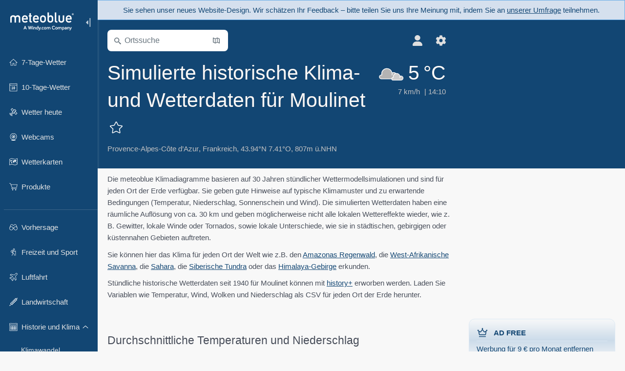

--- FILE ---
content_type: text/html; charset=UTF-8
request_url: https://www.meteoblue.com/de/wetter/historyclimate/climatemodelled/moulinet_frankreich_2991490
body_size: 14904
content:


<!DOCTYPE html>
<html lang="de">

    
    <head prefix="og: http://ogp.me/ns# fb: http://opg.me/ns/fb# place: http://ogp.me/ns/place#">
    

<script>
window.dataLayer = window.dataLayer || [];

/* https://developers.google.com/tag-platform/tag-manager/datalayer */
dataLayer.push({
  'pagePath': '/weather/historyclimate/climatemodelled',
  'visitorType': 'visitor',
  'language': 'de'
});
// https://developers.google.com/tag-platform/gtagjs/configure
function gtag(){dataLayer.push(arguments)};

// Disabled, since it possibly breaks Google Analytics tracking - 2025-11-17
// gtag('consent', 'default', {
//     'ad_storage': 'denied',
//     'analytics_storage': 'denied',
//     'ad_user_data': 'denied',
//     'ad_personalization': 'denied',
//     'wait_for_update': 500,
// });
</script>
<!-- Google Tag Manager -->
<script>(function(w,d,s,l,i){w[l]=w[l]||[];w[l].push({'gtm.start':
new Date().getTime(),event:'gtm.js'});var f=d.getElementsByTagName(s)[0],
j=d.createElement(s),dl=l!='dataLayer'?'&l='+l:'';j.async=true;j.src=
'https://www.googletagmanager.com/gtm.js?id='+i+dl;f.parentNode.insertBefore(j,f);
})(window,document,'script','dataLayer','GTM-NCD5HRF');</script>
<!-- End Google Tag Manager -->
<script>
// foreach experienceImpressions
  dataLayer.push({"event": "experience_impression",
    "experiment_id": "mgb_locationSearchUrl",
    "variation_id": "https://locationsearch.meteoblue.com"
  });
</script>


    <meta http-equiv="X-UA-Compatible" content="IE=edge">
    <meta http-equiv="Content-Type" content="text/html;charset=UTF-8">
    
        <meta name="viewport" content="width=device-width, initial-scale=1.0">

            <meta name="description" content="Greifen Sie auf historische Wetterdaten für Moulinet zu. ✓ Klimadiagramme ✓ Stündliche Simulationen ✓ Hohe Auflösung">
    
    
    <link rel="stylesheet" type="text/css" href="https://static.meteoblue.com/build/website.746/styles/main.css" />
<link rel="stylesheet" type="text/css" href="https://static.meteoblue.com/build/website.746/styles/print.css" media="print" />

    
    <link rel="shortcut icon" href="/favicon.ico">

    
    <meta name="image" content="https://static.meteoblue.com/assets/images/logo/meteoblue_tile_large.png">


<meta property="og:title" content="Simulierte historische Klima- und Wetterdaten für Moulinet - meteoblue">
<meta property="og:type" content="website">
<meta property="og:image" content="https://static.meteoblue.com/assets/images/logo/meteoblue_tile_large.png">
<meta property="og:url" content="https://www.meteoblue.com/de/wetter/historyclimate/climatemodelled/moulinet_frankreich_2991490">
<meta property="og:description"
      content="Greifen Sie auf historische Wetterdaten für Moulinet zu. ✓ Klimadiagramme ✓ Stündliche Simulationen ✓ Hohe Auflösung">
<meta property="og:site_name" content="meteoblue">
<meta property="og:locale" content="de_DE">
    <meta property="place:location:latitude" content="43.9417">
    <meta property="place:location:longitude" content="7.41355">
    <meta property="place:location:altitude" content="807">


    <meta name="twitter:card" content="summary_large_image">
    <meta name="twitter:image" content="https://static.meteoblue.com/assets/images/logo/meteoblue_tile_large.png">
<meta name="twitter:site" content="@meteoblue">
<meta name="twitter:creator" content="@meteoblue">
<meta name="twitter:title"   content="Simulierte historische Klima- und Wetterdaten für Moulinet - meteoblue">
<meta name="twitter:description"
      content="Greifen Sie auf historische Wetterdaten für Moulinet zu. ✓ Klimadiagramme ✓ Stündliche Simulationen ✓ Hohe Auflösung">

<meta name="twitter:app:name:iphone" content="meteoblue">
<meta name="twitter:app:id:iphone" content="994459137">



    <link rel="alternate" hreflang="ar" href="https://www.meteoblue.com/ar/weather/historyclimate/climatemodelled/moulinet_%d9%81%d8%b1%d9%86%d8%b3%d8%a7_2991490"/>
    <link rel="alternate" hreflang="bg" href="https://www.meteoblue.com/bg/%D0%B2%D1%80%D0%B5%D0%BC%D0%B5%D1%82%D0%BE/historyclimate/climatemodelled/moulinet_%d0%a4%d1%80%d0%b0%d0%bd%d1%86%d0%b8%d1%8f_2991490"/>
    <link rel="alternate" hreflang="cs" href="https://www.meteoblue.com/cs/po%C4%8Das%C3%AD/historyclimate/climatemodelled/moulinet_francie_2991490"/>
    <link rel="alternate" hreflang="de" href="https://www.meteoblue.com/de/wetter/historyclimate/climatemodelled/moulinet_frankreich_2991490"/>
    <link rel="alternate" hreflang="el" href="https://www.meteoblue.com/el/%CE%BA%CE%B1%CE%B9%CF%81%CF%8C%CF%82/historyclimate/climatemodelled/moulinet_%ce%93%ce%b1%ce%bb%ce%bb%ce%af%ce%b1_2991490"/>
    <link rel="alternate" hreflang="en" href="https://www.meteoblue.com/en/weather/historyclimate/climatemodelled/moulinet_france_2991490"/>
    <link rel="alternate" hreflang="es" href="https://www.meteoblue.com/es/tiempo/historyclimate/climatemodelled/moulinet_francia_2991490"/>
    <link rel="alternate" hreflang="fr" href="https://www.meteoblue.com/fr/meteo/historyclimate/climatemodelled/moulinet_france_2991490"/>
    <link rel="alternate" hreflang="hr" href="https://www.meteoblue.com/hr/weather/historyclimate/climatemodelled/moulinet_republic-of-france_2991490"/>
    <link rel="alternate" hreflang="hu" href="https://www.meteoblue.com/hu/id%C5%91j%C3%A1r%C3%A1s/historyclimate/climatemodelled/moulinet_franciaorsz%c3%a1g_2991490"/>
    <link rel="alternate" hreflang="it" href="https://www.meteoblue.com/it/tempo/historyclimate/climatemodelled/moulinet_francia_2991490"/>
    <link rel="alternate" hreflang="ka" href="https://www.meteoblue.com/ka/%E1%83%90%E1%83%9B%E1%83%98%E1%83%9C%E1%83%93%E1%83%98/historyclimate/climatemodelled/moulinet_%e1%83%a1%e1%83%90%e1%83%a4%e1%83%a0%e1%83%90%e1%83%9c%e1%83%92%e1%83%94%e1%83%97%e1%83%98_2991490"/>
    <link rel="alternate" hreflang="nl" href="https://www.meteoblue.com/nl/weer/historyclimate/climatemodelled/moulinet_frankrijk_2991490"/>
    <link rel="alternate" hreflang="pl" href="https://www.meteoblue.com/pl/pogoda/historyclimate/climatemodelled/moulinet_francja_2991490"/>
    <link rel="alternate" hreflang="pt" href="https://www.meteoblue.com/pt/tempo/historyclimate/climatemodelled/moulinet_fran%c3%a7a_2991490"/>
    <link rel="alternate" hreflang="ro" href="https://www.meteoblue.com/ro/vreme/historyclimate/climatemodelled/moulinet_fran%c8%9ba_2991490"/>
    <link rel="alternate" hreflang="ru" href="https://www.meteoblue.com/ru/%D0%BF%D0%BE%D0%B3%D0%BE%D0%B4%D0%B0/historyclimate/climatemodelled/moulinet_%d0%a4%d1%80%d0%b0%d0%bd%d1%86%d0%b8%d1%8f_2991490"/>
    <link rel="alternate" hreflang="sk" href="https://www.meteoblue.com/sk/po%C4%8Dasie/historyclimate/climatemodelled/moulinet_franc%c3%bazsko_2991490"/>
    <link rel="alternate" hreflang="sr" href="https://www.meteoblue.com/sr/vreme/historyclimate/climatemodelled/moulinet_%d0%a4%d1%80%d0%b0%d0%bd%d1%86%d1%83%d1%81%d0%ba%d0%b0_2991490"/>
    <link rel="alternate" hreflang="tr" href="https://www.meteoblue.com/tr/hava/historyclimate/climatemodelled/moulinet_fransa_2991490"/>
    <link rel="alternate" hreflang="uk" href="https://www.meteoblue.com/uk/weather/historyclimate/climatemodelled/moulinet_republic-of-france_2991490"/>

    
        <title>Simulierte historische Klima- und Wetterdaten für Moulinet - meteoblue</title>

            
        <script async src="https://securepubads.g.doubleclick.net/tag/js/gpt.js"></script>
    
            <script>
    window.googletag = window.googletag || {cmd: []};

    var width = window.innerWidth
    || document.documentElement.clientWidth
    || document.body.clientWidth;

    if (width > 600) {
     
        
        // Desktop ads
        var adSlot1, adSlot2;

        googletag.cmd.push(function () {
            var mapping1 = googletag.sizeMapping()
                .addSize([1200, 0], [300, 600], [300, 250], [160, 600], [120, 600], [240, 400], [250, 250], [200, 200], 'fluid')
                .addSize([968, 0], [728, 90], [468, 60], 'fluid')
                .addSize([840, 0], [468, 60], 'fluid')
                .addSize([728, 0], [728, 90], 'fluid')
                .addSize([600, 0], [468, 60], 'fluid')
                .build();
            var mapping2 = googletag.sizeMapping()
                .addSize([1200, 0], [300, 250], [250, 250], [200, 200], 'fluid')
                .build();
            var mapping3 = googletag.sizeMapping()
                .addSize([1200, 0], [728, 90], [468, 60], 'fluid')
                .addSize([968, 0], [728, 90], [468, 60], 'fluid')
                .addSize([840, 0], [468, 60], 'fluid')
                .addSize([728, 0], [728, 90], 'fluid')
                .addSize([600, 0], [468, 60], 'fluid')
                .build();

            adSlot1 = googletag.defineSlot('/12231147/mb_desktop_uppermost', ['fluid', [300, 600], [300, 250], [160, 600], [120, 600], [240, 400], [250, 250], [200, 200] [728, 90], [468, 60]], 'div-gpt-ad-1534153139004-0');
            adSlot1.setTargeting("refresh").setTargeting('pagecontent', ['weatherForecast']).setTargeting('pl', ['de']).addService(googletag.pubads()).defineSizeMapping(mapping1);

            if (width > 1200 ) {
                adSlot2 = googletag.defineSlot('/12231147/mb_desktop_second', ['fluid', [300, 250], [250, 250], [200, 200]], 'div-gpt-ad-1534153665280-0');
                adSlot2.setTargeting("refresh").setTargeting('pagecontent', ['weatherForecast']).setTargeting('pl', ['de']).addService(googletag.pubads()).defineSizeMapping(mapping2).setCollapseEmptyDiv(true);
            } 

            adSlot3 = googletag.defineSlot('/12231147/desktop_banner_3', ['fluid', [728, 90], [468, 60]], 'div-gpt-ad-1684325002857-0');
            adSlot3.setTargeting("refresh").setTargeting('pagecontent', ['weatherForecast']).setTargeting('pl', ['de']).addService(googletag.pubads()).defineSizeMapping(mapping3);

            googletag.pubads().addEventListener('slotRenderEnded', function (event) {
                if ('div-gpt-ad-1534153139004-0' === event.slot.getSlotElementId() && event.size !== null) {
                    document.getElementById('div-gpt-ad-1534153139004-0').setAttribute('style', 'height: ' + event.size[1] + 'px');
                }
            });

            var resizeOut = null;
            if ('function' === typeof (window.addEventListener)) {
                window.addEventListener('resize', function () {
                    if (null !== resizeOut) clearTimeout(resizeOut);
                    resizeOut = setTimeout(function () {
                        googletag.pubads().refresh([adSlot1, adSlot2]);
                    }, 1000);
                });
            }

            googletag.pubads().enableSingleRequest();
            googletag.enableServices();
        });
        } else {
        // Mobile interstitial and anchor
        var interstitialSlot, anchorSlot, adSlot1, adSlot2;

        var mb = mb || {};

        googletag.cmd.push(function () {
            interstitialSlot = googletag.defineOutOfPageSlot('/12231147/mobileWebInterstitial_2342', googletag.enums.OutOfPageFormat.INTERSTITIAL).setTargeting('pagecontent', ['weatherForecast']).setTargeting('pl', ['de']);
            anchorSlot = googletag.defineOutOfPageSlot('/12231147/mobileWeb_adaptiveBanner', googletag.enums.OutOfPageFormat.BOTTOM_ANCHOR).setTargeting('pagecontent', ['weatherForecast']).setTargeting('pl', ['de']);
            
            adSlot1 = googletag.defineSlot('/12231147/mb_mobileWEb_banner', ['fluid', [300, 100], [320, 50], [320, 100]], 'div-gpt-ad-1681307013248-0');
            adSlot1.setTargeting("refresh").setTargeting('pagecontent', ['weatherForecast']).setTargeting('pl', ['de']);
                                                                                                                
            adSlot2 = googletag.defineSlot('/12231147/mb_mobileWEb_banner2', [[300, 250], 'fluid', [300, 100], [320, 50], [320, 100]], 'div-gpt-ad-1681336466256-0');
            adSlot2.setTargeting("refresh").setTargeting('pagecontent', ['weatherForecast']).setTargeting('pl', ['de']);

            //this will show add on the top if this id is defined, if it is not it will show ad in the bottom as usual
            if(document.getElementById("display_mobile_ad_in_header")){
                if (adSlot1) {
                    adSlot1.addService(googletag.pubads());
                }
            }
            else{
                if (anchorSlot) {
                    anchorSlot.addService(googletag.pubads());
                    mb.anchorAd = true;
                    mb.refreshAnchorAd = function() {
                        googletag.cmd.push(function() {
                            googletag.pubads().refresh([anchorSlot]);
                        });
                    };
                }
            }

            // this show adslot2 everywhere it is definde in .vue template (usually included somewhere in the body)
            if (adSlot2) {
                adSlot2.addService(googletag.pubads());
            }

            if (interstitialSlot) {
                interstitialSlot.addService(googletag.pubads());

                googletag.pubads().addEventListener('slotOnload', function(event) {
                    if (interstitialSlot === event.slot) {
                        mb.interstitial = true
                    }
                });
            }

            googletag.pubads().enableSingleRequest();
            googletag.pubads().collapseEmptyDivs();
            googletag.enableServices();
        });
    }
</script>
<script>
    window.mb = window.mb || {};
    window.mb.advertisingShouldBeEnabled = true;
</script>
    
    
    <meta name="apple-itunes-app" content="app-id=994459137">

    
    <link rel="manifest" href="/de/index/manifest">

    <script>
        let deferredPrompt;

        window.addEventListener('beforeinstallprompt', (e) => {
            e.preventDefault();
            deferredPrompt = e;
            const banner = document.getElementById('app-download-banner');
            if (banner) banner.style.display = 'flex';
        });
    </script>
</head>

    <body class="                            ">
                    <!-- Google Tag Manager (noscript) -->
            <noscript><iframe src="https://www.googletagmanager.com/ns.html?id=GTM-NCD5HRF"
            height="0" width="0" style="display:none;visibility:hidden"></iframe></noscript>
            <!-- End Google Tag Manager (noscript) -->
                <script>
            window.locationSearchUrl = "https://locationsearch.meteoblue.com";
        </script>

        
            
    <div id="navigation_scroll_container" class="navigation-scroll-container">
        <nav id="main_navigation" class="main-navigation">
         <div class="main-navigation-heading">
                            <a title="meteoblue" href="/de/wetter/vorhersage/woche" class="menu-logo" aria-label="Startseite"></a>
                            <ul class="collapse-button">
                    <li id="button_collapse" class="button-collapse glyph" title="Einklappen">
                        <img src="/assets/images/menu/menu-collapse.svg"/>
                    </li>
                    <li id="button_expand" class="button-expand glyph" title="Erweitern">
                        <img src="/assets/images/menu/menu-expand.svg"/>
                    </li>
                </ul>
            </div>
            <div id="menu_items">
                <ul class="nav" itemscope="itemscope" itemtype="http://schema.org/SiteNavigationElement"><li class=""><a href="/de/wetter/woche/moulinet_frankreich_2991490" class="icon-7-day nav-icon" itemprop="url" title="7-Tage-Wetter"><span itemprop="name">7-Tage-Wetter</span></a></li><li class=""><a href="/de/wetter/10-tage/moulinet_frankreich_2991490" class="icon-10-day nav-icon" itemprop="url" title="10-Tage-Wetter"><span itemprop="name">10-Tage-Wetter</span></a></li><li class=""><a href="/de/wetter/heute/moulinet_frankreich_2991490" class="icon-current nav-icon" itemprop="url" title="Wetter heute"><span itemprop="name">Wetter heute</span></a></li><li class=""><a href="/de/wetter/webcams/moulinet_frankreich_2991490" class="icon-webcam nav-icon" itemprop="url" title="Webcams"><span itemprop="name">Webcams</span></a></li><li class=""><a href="/de/wetter/maps/moulinet_frankreich_2991490" class="icon-weather-maps nav-icon" itemprop="url" title="Wetterkarten"><span itemprop="name">Wetterkarten</span></a></li><li class=" section-end extendable"><a href="/de/pointplus" class="icon-products nav-icon" itemprop="url"><span itemprop="name">Produkte</span></a><ul><li class=""><a rel="noreferrer" href="https://content.meteoblue.com/de/" itemprop="url" target="_blank"><span class="external-positive glyph" itemprop="name">&nbsp;Überblick</span></a></li><li class=""><a rel="noreferrer" href="https://content.meteoblue.com/de/business-solutions/weather-apis" itemprop="url" target="_blank"><span class="external-positive glyph" itemprop="name">&nbsp;Wetter API</span></a></li><li class=""><a href="/de/ad-free" itemprop="url"><span itemprop="name">Ad-free</span></a></li><li class=""><a href="/de/pointplus" itemprop="url"><span itemprop="name">point+</span></a></li><li class=""><a href="/de/historyplus" itemprop="url"><span itemprop="name">history+</span></a></li><li class=""><a href="/de/climateplus" itemprop="url"><span itemprop="name">climate+</span></a></li><li class=""><a href="/de/products/cityclimate" itemprop="url"><span itemprop="name">Städtische Wärmekarten</span></a></li><li class=""><a rel="noreferrer" href="https://play.google.com/store/apps/details?id=com.meteoblue.droid&amp;utm_source=Website&amp;utm_campaign=Permanent" itemprop="url" target="_blank"><span class="external-positive glyph" itemprop="name">&nbsp;Android App</span></a></li><li class=""><a rel="noreferrer" href="https://itunes.apple.com/app/meteoblue/id994459137" itemprop="url" target="_blank"><span class="external-positive glyph" itemprop="name">&nbsp;App iPhone</span></a></li></ul></li><li class=" collapsible-item extendable"><a href="#" class="icon-forecast nav-icon" itemprop="url" target=""><span itemprop="name">Vorhersage</span></a><ul><li class=""><a href="javascript:void(0)" itemprop="url" data-url="/de/wetter/vorhersage/meteogramweb/moulinet_frankreich_2991490"><span itemprop="name">Meteogramme</span></a></li><li class=""><a href="javascript:void(0)" itemprop="url" data-url="/de/wetter/vorhersage/multimodel/moulinet_frankreich_2991490"><span itemprop="name">MultiModel</span></a></li><li class=""><a href="javascript:void(0)" itemprop="url" data-url="/de/wetter/vorhersage/multimodelensemble/moulinet_frankreich_2991490"><span itemprop="name">MultiModel-Ensemble</span></a></li><li class=""><a href="javascript:void(0)" itemprop="url" data-url="/de/wetter/vorhersage/seasonaloutlook/moulinet_frankreich_2991490"><span itemprop="name">Saisonale Vorhersage</span></a></li><li class=""><a href="/de/wetter/warnings/index/moulinet_frankreich_2991490" itemprop="url"><span itemprop="name">Wetterwarnungen</span></a></li></ul></li><li class=" collapsible-item extendable"><a href="#" class="icon-outdoor-sports nav-icon" itemprop="url" target=""><span itemprop="name">Freizeit und Sport</span></a><ul><li class=""><a href="javascript:void(0)" itemprop="url" data-url="/de/wetter/outdoorsports/where2go/moulinet_frankreich_2991490"><span itemprop="name">where2go</span></a></li><li class=""><a href="javascript:void(0)" itemprop="url" data-url="/de/wetter/outdoorsports/snow/moulinet_frankreich_2991490"><span itemprop="name">Schnee</span></a></li><li class=""><a href="javascript:void(0)" itemprop="url" data-url="/de/wetter/outdoorsports/seasurf/moulinet_frankreich_2991490"><span itemprop="name">Meer und Surfen</span></a></li><li class=""><a href="/de/wetter/outdoorsports/seeing/moulinet_frankreich_2991490" itemprop="url"><span itemprop="name">Astronomy Seeing</span></a></li><li class=""><a href="/de/wetter/outdoorsports/airquality/moulinet_frankreich_2991490" itemprop="url"><span itemprop="name">Luftqualität und Pollen</span></a></li></ul></li><li class=" collapsible-item extendable"><a href="#" class="icon-aviation nav-icon" itemprop="url" target=""><span itemprop="name">Luftfahrt</span></a><ul><li class=""><a href="javascript:void(0)" itemprop="url" data-url="/de/wetter/aviation/air/moulinet_frankreich_2991490"><span itemprop="name">AIR</span></a></li><li class=""><a href="javascript:void(0)" itemprop="url" data-url="/de/wetter/aviation/thermal/moulinet_frankreich_2991490"><span itemprop="name">Thermik</span></a></li><li class=""><a href="javascript:void(0)" itemprop="url" data-url="/de/wetter/aviation/trajectories/moulinet_frankreich_2991490"><span itemprop="name">Trajektorien</span></a></li><li class=""><a href="javascript:void(0)" itemprop="url" data-url="/de/wetter/aviation/crosssection/moulinet_frankreich_2991490"><span itemprop="name">Cross-section</span></a></li><li class=""><a href="javascript:void(0)" itemprop="url" data-url="/de/wetter/aviation/stuve/moulinet_frankreich_2991490"><span itemprop="name">Stueve &amp; Sounding</span></a></li><li class=""><a href="/de/wetter/maps/index/moulinet_frankreich_2991490#map=metar~metarflightcondition~none~none~none" itemprop="url"><span itemprop="name">METAR &amp; TAF</span></a></li></ul></li><li class=" collapsible-item extendable"><a href="#" class="icon-agriculture nav-icon" itemprop="url" target=""><span itemprop="name">Landwirtschaft</span></a><ul><li class=""><a href="javascript:void(0)" itemprop="url" data-url="/de/wetter/agriculture/meteogramagro/moulinet_frankreich_2991490"><span itemprop="name">Meteogramm AGRO</span></a></li><li class=""><a href="javascript:void(0)" itemprop="url" data-url="/de/wetter/agriculture/sowing/moulinet_frankreich_2991490"><span itemprop="name">Saatfenster</span></a></li><li class=""><a href="javascript:void(0)" itemprop="url" data-url="/de/wetter/agriculture/spraying/moulinet_frankreich_2991490"><span itemprop="name">Spritzfenster</span></a></li><li class=""><a href="javascript:void(0)" itemprop="url" data-url="/de/wetter/agriculture/soiltrafficability/moulinet_frankreich_2991490"><span itemprop="name">Bodenbefahrbarkeit</span></a></li></ul></li><li class=" section-end collapsible-item extendable extend"><a href="/de/wetter/historyclimate/climatemodelled/moulinet_frankreich_2991490" class="icon-history-climate nav-icon" itemprop="url"><span itemprop="name">Historie und Klima</span></a><ul><li class=""><a href="javascript:void(0)" itemprop="url" data-url="/de/climate-change/moulinet_frankreich_2991490"><span itemprop="name">Klimawandel</span></a></li><li class="active"><a href="/de/wetter/historyclimate/climatemodelled/moulinet_frankreich_2991490" itemprop="url"><span itemprop="name">Klima (Modelliert)</span></a></li><li class=""><a href="javascript:void(0)" itemprop="url" data-url="/de/wetter/historyclimate/climateobserved/moulinet_frankreich_2991490"><span itemprop="name">Klima (Messung)</span></a></li><li class=""><a href="javascript:void(0)" itemprop="url" data-url="/de/wetter/historyclimate/verificationshort/moulinet_frankreich_2991490"><span itemprop="name">Kurzzeit-Verifikation</span></a></li><li class=""><a href="/de/wetter/historyclimate/weatherarchive/moulinet_frankreich_2991490" itemprop="url"><span itemprop="name">Wetterarchiv</span></a></li><li class=""><a href="javascript:void(0)" itemprop="url" data-url="/de/wetter/historyclimate/climatecomparison/moulinet_frankreich_2991490"><span itemprop="name">Klima-Vergleich</span></a></li></ul></li><li class=" collapsible-item extendable"><a href="#" class="icon-widget nav-icon" itemprop="url" target=""><span itemprop="name">Widgets</span></a><ul><li class=""><a href="javascript:void(0)" itemprop="url" data-url="/de/wetter/widget/setupmap/moulinet_frankreich_2991490"><span itemprop="name">Wetterkarten Widget</span></a></li><li class=""><a href="javascript:void(0)" itemprop="url" data-url="/de/wetter/widget/setupheatmap/moulinet_frankreich_2991490"><span itemprop="name">Widget Urbane Karten</span></a></li><li class=""><a href="javascript:void(0)" itemprop="url" data-url="/de/wetter/widget/setupthree/moulinet_frankreich_2991490"><span itemprop="name">Wetter Widget 3h</span></a></li><li class=""><a href="javascript:void(0)" itemprop="url" data-url="/de/wetter/widget/setupday/moulinet_frankreich_2991490"><span itemprop="name">Wetter Widget Tag</span></a></li><li class=""><a href="javascript:void(0)" itemprop="url" data-url="/de/wetter/widget/setupseeing/moulinet_frankreich_2991490"><span itemprop="name">Astronomy Widget</span></a></li><li class=""><a href="javascript:void(0)" itemprop="url" data-url="/de/wetter/widget/setupmeteogram/moulinet_frankreich_2991490"><span itemprop="name">Meteogramm Widget</span></a></li><li class=""><a href="/de/wetter/meteotv/overview/moulinet_frankreich_2991490" class="meteotv nav-icon" itemprop="url" title="meteoTV"><span itemprop="name">meteoTV</span></a></li></ul></li><li class=" section-end collapsible-item extendable"><a href="/de/blog/article/news" class="icon-news nav-icon" itemprop="url"><span itemprop="name">Neuigkeiten</span></a><ul><li class=""><a href="/de/blog/article/news" itemprop="url"><span itemprop="name">Neuigkeiten</span></a></li><li class=""><a href="/de/blog/article/weathernews" itemprop="url"><span itemprop="name">Wetternews</span></a></li></ul></li></ul>             </div>
                            <ul class="collapse-button-vertically">
                    <li id="button_collapse_vertically" class="button-collapse-vertically">
                        Weniger anzeigen                    </li>
                    <li id="button_expand_vertically" class="button-expand-vertically">
                        Mehr anzeigen                    </li>
                </ul>
                    </nav>
    </div>

    
    
    <script>
        function collapseNavigation(){
            try{
                if (!window.localStorage) return;

                const navigationJson = localStorage.getItem('navigation');
                if (!navigationJson) return

                const navigationSettings = JSON.parse(navigationJson);
                    
                if (navigationSettings.collapsedVertically) {
                    document.body.classList.add('nav-collapsed-vertically');
                }
                if (navigationSettings.collapsed) {
                    document.body.classList.add('nav-collapsed');
                }
            } catch (err){
                console.error(err);
            }
        }

        collapseNavigation();
    </script>

                    <a class="redesign-feedback hide-for-printing" href="https://forms.office.com/e/NhA1fpCfWQ" target="_blank" rel="noreferrer">
    <div>
        Sie sehen unser neues Website-Design.        
        Wir schätzen Ihr Feedback – bitte teilen Sie uns Ihre Meinung mit, indem Sie an <u>unserer Umfrage</u> teilnehmen.    </div>
</a>
        
                    <div class="page-header  ">
        
    <div id="app-download-banner" class="app-download-banner">
        <span class="glyph close" onclick="document.getElementById('app-download-banner').style.display = 'none'"></span>
        <div>Laden Sie die meteoblue-App herunter</div>
        <button class="btn" id="install-app-button" onclick="deferredPrompt.prompt()">
            Herunterladen        </button>
    </div>
    <script>
        if (deferredPrompt !== undefined) {
            document.getElementById('app-download-banner').style.display = 'flex';
        }
    </script>

    
    <div class="intro">
        <div class="topnav">
            <div class="wrapper ">
                <div class="header-top">
                                            <div class="menu-mobile-container">
                            <a class="menu-mobile-trigger" href="#" aria-label="Menü">
                                <span class="fasvg-25 fa-bars"></span>
                            </a>
                            <div id="menu_mobile" class="menu-mobile">
                                <a href="/de/wetter/vorhersage/woche" class="menu-logo " aria-label="Startseite"></a>
                                <div class="menu-mobile-trigger close-menu-mobile">
                                    <span class="close-drawer">×</span>
                                </div>
                            </div>
                        </div>
                    
                                            <div class="location-box">
                            <div class="location-selection primary">
                                <div id="location_search" class="location-search">
                                    <form id="locationform" class="locationform" method="get"
                                        action="/de/wetter/search/index">
                                        <input id="gls"
                                            class="searchtext"
                                            type="text"
                                            value=""
                                            data-mbdescription="Ortssuche"                                            data-mbautoset="1"
                                            data-role="query"
                                            name="query"
                                            autocomplete="off"
                                            tabindex="0"
                                            placeholder="Ortssuche"                                            onclick="if(this.value == 'Ortssuche') {this.value=''}">
                                        </input>
                                        <label for="gls">Ortssuche</label>                                        
                                        <button type="submit" aria-label="Absenden">
                                        </button>
                                        <button id="gls_map" class="location-map" href="#" aria-label="Karte öffnen"> 
                                            <span class="fasvg-14 fa-map-search"></span>
                                        </button>
                                        <button id="gps" class="location-gps" href="#" aria-label="In der Nähe"> 
                                            <span class="fasvg-14 fa-location-search"></span>
                                        </button>
                                        <div class="results"></div>
                                    </form>
                                </div>
                            </div>
                        </div>
                    
                    <div class="additional-settings narrow">
                        <div id="user" class="button settings2">
                                                            <div class="inner">
                                    <a href="/de/user/login/index" aria-label="Profil">
                                        <span class="fasvg-22 fa-user-light"></span>
                                    </a>
                                </div>
                                                    </div>


                        <div id="settings" class="button settings">
                            <div class="inner">
                                <a href="#" aria-label="Einstellungen">
                                    <span class="fasvg-22 fa-cog"></span>
                                </a>
                            </div>

                            <div class="matches" style="display: none;">
                                
                                <h2>Sprache</h2>
                                <ul class="matches-group language wide">
                                                                            <li>
                                                                                        <a hreflang="ar"  href="https://www.meteoblue.com/ar/weather/historyclimate/climatemodelled/moulinet_%d9%81%d8%b1%d9%86%d8%b3%d8%a7_2991490">عربي</a>

                                        </li>
                                                                            <li>
                                                                                        <a hreflang="bg"  href="https://www.meteoblue.com/bg/%D0%B2%D1%80%D0%B5%D0%BC%D0%B5%D1%82%D0%BE/historyclimate/climatemodelled/moulinet_%d0%a4%d1%80%d0%b0%d0%bd%d1%86%d0%b8%d1%8f_2991490">Български</a>

                                        </li>
                                                                            <li>
                                                                                        <a hreflang="cs"  href="https://www.meteoblue.com/cs/po%C4%8Das%C3%AD/historyclimate/climatemodelled/moulinet_francie_2991490">Čeština</a>

                                        </li>
                                                                            <li class="selected">
                                                                                        <a hreflang="de"  href="https://www.meteoblue.com/de/wetter/historyclimate/climatemodelled/moulinet_frankreich_2991490">Deutsch</a>

                                        </li>
                                                                            <li>
                                                                                        <a hreflang="el"  href="https://www.meteoblue.com/el/%CE%BA%CE%B1%CE%B9%CF%81%CF%8C%CF%82/historyclimate/climatemodelled/moulinet_%ce%93%ce%b1%ce%bb%ce%bb%ce%af%ce%b1_2991490">Ελληνικά</a>

                                        </li>
                                                                            <li>
                                                                                        <a hreflang="en"  href="https://www.meteoblue.com/en/weather/historyclimate/climatemodelled/moulinet_france_2991490">English</a>

                                        </li>
                                                                            <li>
                                                                                        <a hreflang="es"  href="https://www.meteoblue.com/es/tiempo/historyclimate/climatemodelled/moulinet_francia_2991490">Español</a>

                                        </li>
                                                                            <li>
                                                                                        <a hreflang="fr"  href="https://www.meteoblue.com/fr/meteo/historyclimate/climatemodelled/moulinet_france_2991490">Français</a>

                                        </li>
                                                                            <li>
                                                                                        <a hreflang="hr"  href="https://www.meteoblue.com/hr/weather/historyclimate/climatemodelled/moulinet_republic-of-france_2991490">Hrvatski</a>

                                        </li>
                                                                            <li>
                                                                                        <a hreflang="hu"  href="https://www.meteoblue.com/hu/id%C5%91j%C3%A1r%C3%A1s/historyclimate/climatemodelled/moulinet_franciaorsz%c3%a1g_2991490">Magyar</a>

                                        </li>
                                                                            <li>
                                                                                        <a hreflang="it"  href="https://www.meteoblue.com/it/tempo/historyclimate/climatemodelled/moulinet_francia_2991490">Italiano</a>

                                        </li>
                                                                            <li>
                                                                                        <a hreflang="ka"  href="https://www.meteoblue.com/ka/%E1%83%90%E1%83%9B%E1%83%98%E1%83%9C%E1%83%93%E1%83%98/historyclimate/climatemodelled/moulinet_%e1%83%a1%e1%83%90%e1%83%a4%e1%83%a0%e1%83%90%e1%83%9c%e1%83%92%e1%83%94%e1%83%97%e1%83%98_2991490">ქართული ენა</a>

                                        </li>
                                                                            <li>
                                                                                        <a hreflang="nl"  href="https://www.meteoblue.com/nl/weer/historyclimate/climatemodelled/moulinet_frankrijk_2991490">Nederlands</a>

                                        </li>
                                                                            <li>
                                                                                        <a hreflang="pl"  href="https://www.meteoblue.com/pl/pogoda/historyclimate/climatemodelled/moulinet_francja_2991490">Polski</a>

                                        </li>
                                                                            <li>
                                                                                        <a hreflang="pt"  href="https://www.meteoblue.com/pt/tempo/historyclimate/climatemodelled/moulinet_fran%c3%a7a_2991490">Português</a>

                                        </li>
                                                                            <li>
                                                                                        <a hreflang="ro"  href="https://www.meteoblue.com/ro/vreme/historyclimate/climatemodelled/moulinet_fran%c8%9ba_2991490">Română</a>

                                        </li>
                                                                            <li>
                                                                                        <a hreflang="ru"  href="https://www.meteoblue.com/ru/%D0%BF%D0%BE%D0%B3%D0%BE%D0%B4%D0%B0/historyclimate/climatemodelled/moulinet_%d0%a4%d1%80%d0%b0%d0%bd%d1%86%d0%b8%d1%8f_2991490">Pусский</a>

                                        </li>
                                                                            <li>
                                                                                        <a hreflang="sk"  href="https://www.meteoblue.com/sk/po%C4%8Dasie/historyclimate/climatemodelled/moulinet_franc%c3%bazsko_2991490">Slovenský</a>

                                        </li>
                                                                            <li>
                                                                                        <a hreflang="sr"  href="https://www.meteoblue.com/sr/vreme/historyclimate/climatemodelled/moulinet_%d0%a4%d1%80%d0%b0%d0%bd%d1%86%d1%83%d1%81%d0%ba%d0%b0_2991490">Srpski</a>

                                        </li>
                                                                            <li>
                                                                                        <a hreflang="tr"  href="https://www.meteoblue.com/tr/hava/historyclimate/climatemodelled/moulinet_fransa_2991490">Türkçe</a>

                                        </li>
                                                                            <li>
                                                                                        <a hreflang="uk"  href="https://www.meteoblue.com/uk/weather/historyclimate/climatemodelled/moulinet_republic-of-france_2991490">Українська</a>

                                        </li>
                                                                    </ul>
                                
                                <h2>Temperatur</h2>
                                <ul class="matches-group temperature">
                                                                            <li class="selected">
                                            <a href="https://www.meteoblue.com/de/wetter/historyclimate/climatemodelled/moulinet_frankreich_2991490" class="unit" data-type="temp"
                                            data-unit="CELSIUS">°C</a>
                                        </li>
                                                                            <li>
                                            <a href="https://www.meteoblue.com/de/wetter/historyclimate/climatemodelled/moulinet_frankreich_2991490" class="unit" data-type="temp"
                                            data-unit="FAHRENHEIT">°F</a>
                                        </li>
                                                                    </ul>
                                
                                <h2>Windgeschwindigkeit</h2>
                                <ul class="matches-group wind">
                                                                            <li>
                                            <a href="https://www.meteoblue.com/de/wetter/historyclimate/climatemodelled/moulinet_frankreich_2991490" class="unit" data-type="speed"
                                            data-unit="BEAUFORT">bft</a>
                                        </li>
                                                                            <li class="selected">
                                            <a href="https://www.meteoblue.com/de/wetter/historyclimate/climatemodelled/moulinet_frankreich_2991490" class="unit" data-type="speed"
                                            data-unit="KILOMETER_PER_HOUR">km/h</a>
                                        </li>
                                                                            <li>
                                            <a href="https://www.meteoblue.com/de/wetter/historyclimate/climatemodelled/moulinet_frankreich_2991490" class="unit" data-type="speed"
                                            data-unit="METER_PER_SECOND">m/s</a>
                                        </li>
                                                                            <li>
                                            <a href="https://www.meteoblue.com/de/wetter/historyclimate/climatemodelled/moulinet_frankreich_2991490" class="unit" data-type="speed"
                                            data-unit="MILE_PER_HOUR">mph</a>
                                        </li>
                                                                            <li>
                                            <a href="https://www.meteoblue.com/de/wetter/historyclimate/climatemodelled/moulinet_frankreich_2991490" class="unit" data-type="speed"
                                            data-unit="KNOT">kn</a>
                                        </li>
                                                                    </ul>
                                
                                <h2>Niederschlag</h2>
                                <ul class="matches-group precipitation">
                                                                            <li class="selected">
                                            <a href="https://www.meteoblue.com/de/wetter/historyclimate/climatemodelled/moulinet_frankreich_2991490" class="unit" data-type="precip"
                                            data-unit="MILLIMETER">mm</a>
                                        </li>
                                                                            <li>
                                            <a href="https://www.meteoblue.com/de/wetter/historyclimate/climatemodelled/moulinet_frankreich_2991490" class="unit" data-type="precip"
                                            data-unit="INCH">in</a>
                                        </li>
                                                                    </ul>
                                <h2>Darkmode</h2>
                                <ul class="matches-group darkmode"> 
                                    <input class="switch darkmode-switch" role="switch" type="checkbox" data-cy="switchDarkmode" >
                                </ul>
                            </div>
                        </div>
                    </div>
                </div>

                <div class="print" style="display: none">
                    <img loading="lazy" class="logo" src="https://static.meteoblue.com/assets/images/logo/meteoblue_logo_v2.0.svg"
                        alt="meteoblue-logo">
                    <div class="qr-code"></div>
                </div>
            </div>
        </div>
    </div>

    
            <div class="header-lower">
            <header>
                <div id="header" class="header" itemscope itemtype="http://schema.org/Place">
                    <div class="wrapper  current-wrapper">
                        <div class="current-heading" itemscope itemtype="http://schema.org/City">
                            <h1 itemprop="name"
                                content="Moulinet"
                                class="main-heading">Simulierte historische Klima- und Wetterdaten für Moulinet                                                                                                            <div id="add_fav" class="add-fav">
                                            <a name="favourites_add" title="Zu Favoriten hinzufügen" class="add-fav-signup" href="/de/user/login/index" aria-label="Zu Favoriten hinzufügen">
                                                <span class="fasvg-28 fa-star"></span>
                                            </a>
                                        </div>
                                                                                                </h1>

                            <div class="location-description  location-text ">
            <span itemscope itemtype="http://schema.org/AdministrativeArea">
                        <span class="admin" itemprop="name">
                <a href=/de/region/wetter/satellit/provence-alpes-c%c3%b4te-d%e2%80%99azur_frankreich_2985244                    rel="nofollow" 
                >
                    Provence-Alpes-Côte d’Azur                </a>
            </span>,&nbsp;
        </span>
    
            <span class="country" itemprop="containedInPlace" itemscope itemtype="http://schema.org/Country">
            <span itemprop="name">
                <a href=/de/country/wetter/satellit/frankreich_frankreich_3017382                    rel="nofollow" 
                >
                    Frankreich                </a>
            </span>,&nbsp;
        </span>
    
    <span itemprop="geo" itemscope itemtype="http://schema.org/GeoCoordinates">
        <span class="coords">43.94°N 7.41°O,&nbsp;</span>
        <meta itemprop="latitude" content="43.94"/>
        <meta itemprop="longitude" content="7.41"/>

                    807m ü.NHN            <meta itemprop="elevation" content="807"/>
            </span>

    </div>


                        </div>

                        
                                                    <a  class="current-weather narrow"
                                href="/de/wetter/vorhersage/aktuell/moulinet_frankreich_2991490"
                                aria-label="Aktuelles Wetter">
                                <div class="current-picto-and-temp">
                                    <span class="current-picto">
                                                                                                                        <img
                                            src="https://static.meteoblue.com/assets/images/picto/22_day.svg"
                                            title="Bedeckt"
                                        />
                                    </span>
                                    <div class="h1 current-temp">
                                        5&thinsp;°C                                    </div>
                                </div>
                                <div class="current-description ">
                                                                            <span style="margin-right: 5px">7  km/h</span>
                                                                        <span >14:10   </span> 
                                </div>
                            </a>
                                            </div>
                </div>
            </header>
        </div>
    
    
    
    
</div>
    
<!-- MOBILE AD  -->


        
            <div class="wrapper-sda">
        <div class="ad1-box">
            <div id="div-gpt-ad-1534153139004-0" class="adsbygoogle ad1"></div>
            <a class="ad1-disable" href="/de/ad-free">
    <div class="ad1-disable-heading-wraper">
        <div class="crown"></div>
        <div>AD FREE</div>
    </div>
    <hr>
    
            Werbung für 9 € pro Monat entfernen    </a>
        </div>
    </div>

        
<div id="wrapper-main" class="wrapper-main">

    <div class="wrapper ">
                    
                            <div id="fixity"
     class="fixity">
            <!-- /12231147/mb_desktop_second -->
        <div id="div-gpt-ad-1534153665280-0" class="adsbygoogle ad2">
        </div>
    
    </div>
            
            <main class="main">
                <div class="grid">
                    
<div class="col-12">
    <p>
        Die meteoblue Klimadiagramme basieren auf 30 Jahren stündlicher Wettermodellsimulationen und sind für jeden Ort der Erde verfügbar. Sie geben gute Hinweise auf typische Klimamuster und zu erwartende Bedingungen (Temperatur, Niederschlag, Sonnenschein und Wind). Die simulierten Wetterdaten haben eine räumliche Auflösung von ca. 30 km und geben möglicherweise nicht alle lokalen Wettereffekte wieder, wie z. B. Gewitter, lokale Winde oder Tornados, sowie lokale Unterschiede, wie sie in städtischen, gebirgigen oder küstennahen Gebieten auftreten.    </p>
    <p>Sie können hier das Klima für jeden Ort der Welt wie z.B. den <a href="/de/wetter/historyclimate/climatemodelled/manaus_brasilien_3663517">Amazonas Regenwald</a>, die <a href="/de/wetter/historyclimate/climatemodelled/ouagadougou_burkina-faso_2357048">West-Afrikanische Savanna</a>, die <a href="/de/wetter/historyclimate/climatemodelled/tamanrasset_algerien_2478216">Sahara</a>, die <a href="/de/wetter/historyclimate/climatemodelled/norilsk_russland_1497337">Siberische Tundra</a> oder das <a href="/de/wetter/historyclimate/climatemodelled/kathmandu_nepal_1283240">Himalaya-Gebirge</a> erkunden.</p>
    <p>
        Stündliche historische Wetterdaten seit 1940 für Moulinet können mit <a href="/de/historyplus">history+</a> erworben werden. Laden Sie Variablen wie Temperatur, Wind, Wolken und Niederschlag als CSV für jeden Ort der Erde herunter.    </p>
</div>

<div class="col-12">
    <h3>Durchschnittliche Temperaturen und Niederschlag</h3>
    <div class="bloo"><div
            class="highcharts"
            id="blooimage"
            
            
            data-url="//my.meteoblue.com/images/climate_model/temp_precip?temperature_units=C&amp;windspeed_units=kmh&amp;precipitation_units=mm&amp;darkmode=false&amp;iso2=fr&amp;lat=43.9417&amp;lon=7.41355&amp;asl=807&amp;tz=Europe%2FParis&amp;apikey=n4UGDLso3gE6m2YI&amp;lang=de&amp;location_name=Moulinet&amp;format=highcharts&amp;domain=era5t&amp;years_start=1996&amp;years_end=2026&amp;ts=1769609595&amp;sig=6069f3dab58cf57203550eac86ecb129"
            style="width: 100%; height: 400px; position: relative; margin: 0 auto"
        >
            <div class="loading"></div>
        </div></div>
    <p>
        Das "durchschnittliche Tagesmaximum" (durchgezogene rote Linie) zeigt die maximale Temperatur eines durchschnittlichen Tages für Moulinet. Ebenso zeigt das "durchschnittliche Tagesminimum" (durchgezogene blaue Linie) die minimale Temperatur eines durchschnittlichen Tages. Heiße Tage und kalte Nächte (gestrichelte rote und blaue Linie) zeigen den Durchschnitt des jeweils heißesten bzw. kältesten Tag eines jeden Monats über 30 Jahre. Die Windgeschwindigkeit wird standardmäßig nicht angezeigt, kann aber unterhalb der Grafik aktiviert werden.    </p>

    <p>Das Niederschlagsdiagramm ist nützlich um saisonale Effekte wie z.B. <a href="/de/wetter/historyclimate/climatemodelled/panaji_indien_1260607">Monsun Klima in Indien</a> oder <a href="/de/wetter/historyclimate/climatemodelled/windhoek_namibia_3352136">Regenzeit in Afrika</a> planen zu können. Monatliche Niederschlagssummen über 150mm gelten als nass, monatliche Niederschlagssummen unter 30mm gelten als trocken. Hinweis: Simulierte Niederschlagssummen in tropischen Regionen und komplexem Gelände sind tendenziell niedriger als lokale Messungen.    </p>
</div>

<div class="col-12">
    <h3>Wolken-, Sonne- und Niederschlags-Tage</h3>
    <div class="bloo"><div
            class="highcharts"
            id="blooimage"
            
            
            data-url="//my.meteoblue.com/images/climate_model/cloud_coverage?temperature_units=C&amp;windspeed_units=kmh&amp;precipitation_units=mm&amp;darkmode=false&amp;iso2=fr&amp;lat=43.9417&amp;lon=7.41355&amp;asl=807&amp;tz=Europe%2FParis&amp;apikey=n4UGDLso3gE6m2YI&amp;lang=de&amp;location_name=Moulinet&amp;format=highcharts&amp;domain=era5t&amp;years_start=1996&amp;years_end=2026&amp;ts=1769609595&amp;sig=54ce59f108c21504f584d3807ec63450"
            style="width: 100%; height: 400px; position: relative; margin: 0 auto"
        >
            <div class="loading"></div>
        </div></div>
    <p>Diese Grafik zeigt die Anzahl der Tage mit Sonnenschein, teilweiser Bewölkung, Bedeckung und Niederschlag. Tage mit weniger als 20% Bewölkung werden als Sonnen-Tage eingestuft. Tage mit 20-80% Bewölkung als teilweise bewölkt und Tage mit mehr als 80% bedeckt. Während <a href="/de/wetter/historyclimate/climatemodelled/reykjav%c3%adk_island_3413829">Reykjavík auf Island</a> überwiegend bedeckte Tage aufweist, ist <a href="/de/wetter/historyclimate/climatemodelled/sossusvlei_namibia_3353011">Sossusvlei in der Wüste Namibias</a> einer der sonnigsten Orte der Welt.</p>
    <p>Hinweis: Die Anzahl der Niederschlags-Tage in tropischen Klimazonen wie Malaysia oder Indonesien können um einen Faktor von bis zu 2 überschätzt werden.</p>

</div>

<div class="col-12">
    <h3>Maximale Temperaturen</h3>
    <div class="bloo"><div
            class="highcharts"
            id="blooimage"
            
            
            data-url="//my.meteoblue.com/images/climate_model/max_temperatures?temperature_units=C&amp;windspeed_units=kmh&amp;precipitation_units=mm&amp;darkmode=false&amp;iso2=fr&amp;lat=43.9417&amp;lon=7.41355&amp;asl=807&amp;tz=Europe%2FParis&amp;apikey=n4UGDLso3gE6m2YI&amp;lang=de&amp;location_name=Moulinet&amp;format=highcharts&amp;domain=era5t&amp;years_start=1996&amp;years_end=2026&amp;ts=1769609595&amp;sig=9df1f531c7ffe9da7643118feb36d042"
            style="width: 100%; height: 400px; position: relative; margin: 0 auto"
        >
            <div class="loading"></div>
        </div></div>
    <p>Das Klima Diagramm "Maximale Temperaturen" für Moulinet zeigt, an wie vielen Tagen im Monat eine bestimmte Temperatur erreicht wird. <a href="/de/wetter/historyclimate/climatemodelled/dubai_vereinigte-arabische-emirate_292223">Dubai</a>, eine der heißesten Städte der Welt hat fast keine Tage mit Temperaturen unter 40°C im Juli. Sie können auch die <a href="/de/wetter/historyclimate/climatemodelled/moskau_russland_524901">kalten Winter in Moskau</a> sehen mit einigen Tagen, die nicht einmal ein Tagesmaximum von -10°C erreichen.</p>
</div>
<div class="col-12">
    <h3>Niederschlagsmengen</h3>
    <div class="bloo"><div
            class="highcharts"
            id="blooimage"
            
            
            data-url="//my.meteoblue.com/images/climate_model/total_precipitation?temperature_units=C&amp;windspeed_units=kmh&amp;precipitation_units=mm&amp;darkmode=false&amp;iso2=fr&amp;lat=43.9417&amp;lon=7.41355&amp;asl=807&amp;tz=Europe%2FParis&amp;apikey=n4UGDLso3gE6m2YI&amp;lang=de&amp;location_name=Moulinet&amp;format=highcharts&amp;domain=era5t&amp;years_start=1996&amp;years_end=2026&amp;ts=1769609595&amp;sig=aa9ecbba63d8c4f0be651524988c63b6"
            style="width: 100%; height: 400px; position: relative; margin: 0 auto"
        >
            <div class="loading"></div>
        </div></div>
    <p>Das Niederschlagsdiagramm für Moulinet zeigt sowohl die Niederschlagstage als auch die entsprechenden Niederschlagsmengen. In Zonen mit tropischem Monsunklima, können die Niederschlagsmengen unterschätzt werden.</p>
</div>
<div class="col-12">
    <h3>Windgeschwindigkeit</h3>
    <div class="bloo"><div
            class="highcharts"
            id="blooimage"
            
            
            data-url="//my.meteoblue.com/images/climate_model/wind_speeds?temperature_units=C&amp;windspeed_units=kmh&amp;precipitation_units=mm&amp;darkmode=false&amp;iso2=fr&amp;lat=43.9417&amp;lon=7.41355&amp;asl=807&amp;tz=Europe%2FParis&amp;apikey=n4UGDLso3gE6m2YI&amp;lang=de&amp;location_name=Moulinet&amp;format=highcharts&amp;domain=era5t&amp;years_start=1996&amp;years_end=2026&amp;ts=1769609595&amp;sig=b152dbb445aef02e3ab2ec50179df7b0"
            style="width: 100%; height: 400px; position: relative; margin: 0 auto"
        >
            <div class="loading"></div>
        </div></div>
    <p>Das Diagramm für Moulinet zeigt die Tage im Monat, an denen der Wind eine gewisse Geschwindigkeit erreicht. Ein interessantes Beispiel ist das <a href="/de/wetter/historyclimate/climatemodelled/lhasa_china_1280737">Hochland von Tibet</a>, wo der Monsun von Dezember bis April stetige, starke Winde bringt und von Juni bis Oktober eher schwachen Wind.</p>

    <p>Die Einheit der Windgeschwindigkeit kann in den Einstellungen (oben rechts) geändert werden.</p>
</div>
<div class="col-12">
    <h3>Windrose</h3>
    <div class="bloo"><div
            class="highcharts"
            id="blooimage"
            
            
            data-url="//my.meteoblue.com/images/climate_model/wind_rose?temperature_units=C&amp;windspeed_units=kmh&amp;precipitation_units=mm&amp;darkmode=false&amp;iso2=fr&amp;lat=43.9417&amp;lon=7.41355&amp;asl=807&amp;tz=Europe%2FParis&amp;apikey=n4UGDLso3gE6m2YI&amp;lang=de&amp;location_name=Moulinet&amp;format=highcharts&amp;domain=era5t&amp;years_start=1996&amp;years_end=2026&amp;ts=1769609595&amp;sig=917edc53040d2ce3f0a1e7ab0effcd4b"
            style="width: 100%; height: 700px; position: relative; margin: 0 auto"
        >
            <div class="loading"></div>
        </div></div>
    <p>Die Windrose für Moulinet zeigt an wie vielen Stunden im Jahr der Wind aus welcher Richtung geweht hat. Beispiel SW: Der Wind bläst von Süd-Westen (SW) nach Nord-Osten (NO). Das <a href="/de/wetter/historyclimate/climatemodelled/kap-hoorn_chile_3887850">Kap Hoorn</a>, der südlichste Punkt Südamerikas, hat einen charakteristisch starken West-Wind, was eine Durchquerung von Osten nach Westen vor allem für Segelboote sehr schwierig macht.</p>
</div>
<div class="col-12">
    <h3>Allgemeine Informationen</h3>

    <p>meteoblue archiviert Wettermodelldaten seit 2007. Im Jahr 2014 haben wir damit begonnen, ein Wettermodel ab 1984 zu berechnen um ein lückenloses, globales Wetterarchiv mit stündlichen Daten für 30 Jahre aufzubauen. Die Klima Diagramme sind das erste öffentliche Klima-Datenset mit Simulationsdaten, dass im Netz veröffentlicht wurde.</p>

    <p>Die Daten werden von unserem globalen NEMS-Wettermodell mit einer Auflösung von ca. 30 km abgeleitet und können keine detaillierten lokalen Wettereffekte wie Wärmeinseln, Kaltluftströme, Gewitter oder Tornados wiedergeben. Für Orte und Ereignisse, die eine sehr hohe Genauigkeit erfordern (z. B. Energieerzeugung, Versicherungen, Stadtplanung usw.), bieten wir hochauflösende Simulationen mit stündlichen Daten über <a href="/de/pointplus">point+</a>, <a href="/de/historyplus">history+</a> und unsere <a href="https://content.meteoblue.com/de/content/view/full/4511">API.</a></p>
</div>
<div class="col-12">
    <h3>Lizenz</h3>

    <p>Diese Daten können unter der Creative Commons Lizenz "Namensnennung + Nicht kommerziell (BY-NC)" verwendet werden. Jede <a href="//content.meteoblue.com/de/content/view/full/2879">kommerzielle Nutzung</a> ist illegal.</p>
</div>
<div class="col-12">
            <a class="promotion" href="/de/wetter/climateplus/climateanalysis">
    <div class="promotion ">
        <span class="product ">climate+</span>
                    <span class="description">Entdecken Sie unser Tool zur Klimarisikoanalyse</span>
                <span class="more">Try it for Basel</span>
    </div>
</a>    </div>



    <div class="col-12 crosslinks">
        <h2>Weitere Wetterdaten</h2>
        <div class="cross-grid">
                                                <a rel="nofollow" class="cross-item" href="/de/wetter/historyclimate/weatherarchive/moulinet_frankreich_2991490" aria-label="Wetterarchiv">
                        <img class="br-top" loading="lazy" src="https://static.meteoblue.com/assets/images/crosslinks/weatherarchive.svg" alt="Wetterarchiv">
                        <h3>Wetterarchiv</h3>
                     </a>
                                                <a rel="nofollow" class="cross-item" href="javascript:void(0)" data-url="/de/wetter/historyclimate/climatecomparison/moulinet_frankreich_2991490" aria-label="Klima-Vergleich">
                        <img class="br-top" loading="lazy" src="https://static.meteoblue.com/assets/images/crosslinks/climatecomparison.svg" alt="Klima-Vergleich">
                        <h3>Klima-Vergleich</h3>
                     </a>
                                                <a rel="nofollow" class="cross-item" href="/de/wetter/archive/yearcomparison/moulinet_frankreich_2991490" aria-label="Jahresvergleich">
                        <img class="br-top" loading="lazy" src="https://static.meteoblue.com/assets/images/crosslinks/yearcomparison.svg" alt="Jahresvergleich">
                        <h3>Jahresvergleich</h3>
                     </a>
                                                <a rel="nofollow" class="cross-item" href="javascript:void(0)" data-url="/de/wetter/vorhersage/multimodelensemble/moulinet_frankreich_2991490" aria-label="MultiModel-Ensemble">
                        <img class="br-top" loading="lazy" src="https://static.meteoblue.com/assets/images/crosslinks/multimodelensemble.svg" alt="MultiModel-Ensemble">
                        <h3>MultiModel-Ensemble</h3>
                     </a>
                    </div>
    </div>
                </div>
            </main>
            </div>
</div>

        


    
        <div id="to_top" class="to-top">
            <div class="to-top-content">
                <span class="fasvg-18 fa-angle-up-white"></span>
                <span class="to-top-text">Zum Anfang</span>
            </div>
        </div>

        <div class="footer-background">
            <div class="wrapper  footer">
                <div>
                    <a title="meteoblue" class="footer-logo" href="/de/wetter/vorhersage/woche" aria-label="Startseite"></a>
                    <a class="swiss-made-logo" href="//content.meteoblue.com/de/about-us" target=”_blank” >
                                                    <img alt="Quality made in Switzerland - meteoblue - About us" style="width:100%;" src="https://static.meteoblue.com/assets/images/bottomLinks/swiss_made.svg"/>
                                            </a>
                </div>
                <div class="footer-group">
                    <ul>
                        <li>
                            <a class="category" href="//content.meteoblue.com/de/business-solutions/sectors">
                                Unternehmenslösungen                            </a>
                            <ul>
                                <li>
                                    <a href="//content.meteoblue.com/de/business-solutions/weather-apis">Weather APIs</a>
                                </li>
                                <li>
                                    <a href="//content.meteoblue.com/de/business-solutions/meteo-climate-services/climate-services">Klimadaten-Services</a>
                                </li>
                                <li>
                                    <a href="//content.meteoblue.com/de/business-solutions/sectors">
                                        
                                        Branchen                                    </a>
                                </li>
                            </ul>
                        </li>
                    </ul>
                    <ul>
                        <li>
                            <a class="category" href="//content.meteoblue.com/de/about-us">
                                Über uns                            </a>
                            <ul>
                                <li>
                                    <a href="//content.meteoblue.com/de/about-us/references">Referenzen</a>
                                </li>
                                <li>
                                    <a href="//content.meteoblue.com/de/about-us/career">Karriere</a>
                                </li>
                                <li>
                                    <a href="//content.meteoblue.com/de/about-us/contact">Kontakt</a>
                                </li>
                                <li>
                                   <a href="/de/user/contact/feedback">Feedback</a>
                                </li>
                            </ul>
                        </li>
                    </ul>
                    <div class="app-download-btns">
                        <a href="https://apps.apple.com/us/app/meteoblue-weather-maps/id994459137" target="_blank">
                            <img alt="Download on the App Store" src="https://static.meteoblue.com/assets/images/mobile_download_icons/app_store_light.svg"/>
                        </a>
                        <a href="https://play.google.com/store/apps/details?id=com.meteoblue.droid&pli=1" target="_blank">
                            <img alt="Get it on Google Play" src="https://static.meteoblue.com/assets/images/mobile_download_icons/google_play_light.svg"/>
                        </a>
                    </div>
                </div>
            </div>

            <div class="wrapper footer-quick">
                <div class="footer-social">
                    <div class="social-links">
                        <a href="https://www.facebook.com/meteoblue" target="_blank" aria-label="Auf Facebook folgen">
                            <span class="fasvg-28 fa-facebook-follow fa-fadein opacity04"></span>
                        </a>
                        <a href="https://twitter.com/meteoblue" target="_blank" aria-label="Auf Twitter folgen">
                            <span class="fasvg-28 fa-twitter-follow fa-fadein opacity02"></span>
                        </a>
                        <a href="https://www.linkedin.com/company/meteoblue-ag" target="_blank" aria-label="Auf LinkedIn folgen">
                            <span class="fasvg-28 fa-linkedin-follow fa-fadein opacity03"></span>
                        </a>
                        <a href="https://www.instagram.com/meteoblue" target="_blank" aria-label="Auf Instagram folgen">
                            <span class="fasvg-28 fa-instagram-follow fa-fadein opacity03"></span>
                        </a>
                        <a href="https://www.youtube.com/channel/UCKXlXiuY4c9SW4k39C3Lbbw" target="_blank" aria-label="Auf Youtube folgen">
                            <span class="fasvg-28 fa-youtube-follow fa-fadein opacity03"></span>
                        </a>
                    </div>
                </div>

                <div class="footer-legal-wrapper">
                    <div class="footer-legal">
                        <span>&copy; 2026 meteoblue</span>
                        <a rel="nofollow" href="https://static.meteoblue.com/assets/documents/ISO_Zertificate_2025.pdf">ISO 9001 certificate</a>
                                                    <a
                                href="#"
                                onclick="
                                    event.preventDefault();
                                    googlefc.callbackQueue.push({'CONSENT_DATA_READY': () => googlefc.showRevocationMessage()});
                                "
                            >Datenschutzeinstellungen</a>
                                            </div>

                                            <div class="footer-options">
                            <div id="print" class="print aslink">
                                <span class="fasvg-18 fa-print"></span>
                                <span>Diese Seite drucken</span>
                            </div>
                        </div>
                                    </div>
            </div>
        </div>
    

        
        <script>
    var mb = mb || {};
    mb.security = mb.security || {};
    mb.security.sessionToken = '';
    mb.settings = mb.settings || {};
    mb.settings.rev = 766;
    mb.settings.revCss = 746;
    mb.settings.cdnServer = 'https://static.meteoblue.com';
    mb.settings.lang = 'de';
    mb.settings.locale = 'de_DE';

    mb.isLoggedIn =  false; 
        mb.settings.loc = {
        id: '2991490',
        iso2: 'FR',
        name: 'Moulinet',
        lat: 43.9417,
        lon: 7.41355,
        url: 'moulinet_frankreich_2991490',
        timezoneName: 'Europe/Paris'
    };
    
        mb.settings.utcOffset = '1';
    mb.settings.timezone = 'CET';
    
        mb.settings.locationUrl = '/de/wetter/historyclimate/climatemodelled';
    
    mb.settings.homeUrl = '/de/wetter/woche/index';

    mb.settings.environment = 'production';

    mb.settings.googleMapsApiKey = 'AIzaSyB3JPhvySdlda2u4FoVMWKf7IfEO_scL4o';

    
    mb.translations = {"Delete {0} from the last visited list?":"{0} von der \"Zuletzt besucht\"-Liste entfernen?","Delete {0} from the favourite list?":"{0} von der Favoriten-Liste entfernen?","Loading":"Laden","10 m above gnd":"10m \u00fcber Grund","Position":"Position","Select layers":"Ebenen w\u00e4hlen","obstemp":"Beobachtete Temperaturen","obswind":"Beobachteter Wind","Wind":"Wind","No matches":"Keine Treffer","Favourites":"Favoriten","Last visited":"Letzte Orte","add {0}":"{0} hinzuf\u00fcgen","Previous":"Vorherige","Next":"N\u00e4chste","No results found for ":"Keine Ergebnisse gefunden f\u00fcr ","Suggestions":"Vorschl\u00e4ge","Use the geolocation button \u233e on the right of the search box.":"Verwenden Sie die Ortsbestimmung \u233e neben der Suchbox.","Select a location on the map.":"W\u00e4hlen Sie einen Ort auf der Karte aus.","Search for a city, village or place of interest.":"Suchen Sie nach einer Stadt, Siedlung, oder andersweitigen Sehensw\u00fcrdigkeit.","Make sure the location is spelled correctly.":"Stellen Sie sicher, dass Sie den Ort richtig geschrieben haben.","Try a more well-known location.":"Versuchen Sie es mit einem bekannteren Ort.","Try fewer characters.":"Versuchen Sie es mit weniger Schriftzeichen.","Try lat\/lon coordinates, for example: 47.561 7.593":"Suchen Sie mit Lat\/Lon-Koordinaten, z.B. 47.561 7.593","Add to favourites":"Zu Favoriten hinzuf\u00fcgen","Search":"Suche","Distance":"Entfernung","m asl":"m \u00fc.NHN","Lat.":"Breite","Lon.":"L\u00e4nge","Region\/District":"Gebiet\/Bezirk","Weather for this place":"Wetter f\u00fcr diesen Ort","Find nearby locations":"Orte im Umkreis suchen","Political":"Politisch","Satellite":"Satellit","Terrain":"Gel\u00e4nde","Close":"Schlie\u00dfen","Time":"Zeit","Domain":"Dom\u00e4ne","Last model run":"Letzter Modelllauf","Map":"Karte","Location":"Ort","Location search":"Ortssuche","January":"Januar","February":"Februar","March":"M\u00e4rz","April":"April","May":"Mai","June":"Juni","July":"Juli","August":"August","September":"September","November":"November","December":"Dezember","Monday":"Montag","Tuesday":"Dienstag","Wednesday":"Mittwoch","Thursday":"Donnerstag","Friday":"Freitag","Saturday":"Samstag","Sunday":"Sonntag","Less":"Weniger","More":"Mehr","Fullscreen":"Vollbildschirm","Open":"Offen","Closed":"Geschlossen","Easy":"Einfach","Medium":"Mittel","Difficult":"Schwierig","Show more":"Mehr anzeigen","Show less":"Weniger anzeigen","Copied to clipboard!":"In die Zwischenablage kopiert!"};
</script>

        <script async src="https://static.meteoblue.com/build/website.766/main.js"></script>

        
        
        
        <script>
darkmodeAlreadySet = (document.cookie.match(/^(?:.*;)?\s*darkmode\s*=\s*([^;]+)(?:.*)?$/)||[,null])[1];

if (darkmodeAlreadySet === null) {
    if (window.matchMedia && window.matchMedia('(prefers-color-scheme: dark)').matches) {
        const date = new Date();
        date.setTime(date.getTime() + 365 * 24 * 60 * 60 * 1000);
        document.cookie = 'darkmode=true; path = /; expires=' + date.toUTCString() + ';secure;samesite=Lax; ';

        if (window.mb.settings.environment === 'production' && window.location.hostname === 'www.meteoblue.com'){
            window.ga(['send', 'event', 'darkmode', 'automaticallySet']);
        }
    }
}
</script>


            <script>
        var width = window.innerWidth
        || document.documentElement.clientWidth
        || document.body.clientWidth;

        if (width > 600) {
            googletag.cmd.push(function () {
                googletag.display(adSlot1);
            });
        } else {
            googletag.cmd.push(function () {
                googletag.display(anchorSlot);
            });
        }
    </script>
    <div class="unblock-div">
    <div class="unblock-body">
        <span class="close-drawer">×</span>
        <div class="unblock-header">
            
            <div class="h1">Hallo,<br> es scheint, als würden Sie einen Werbeblocker benutzen.</div>
        </div>
        <div class="unblock-text">
            <p>Werbung ist unerlässlich, um unsere kostenlose Website mit einzigartiger Detailtreue und Genauigkeit zu pflegen.</p>
            
            <p>Bitte <b>setzen Sie www.meteoblue.com auf die Whitelist</b> Ihres Werbeblockers oder erwägen Sie den Kauf eines unserer Produkte:</p>
        </div>
        <div class="unblock-products">
            <a class="btn btn-outline-secondary" href="/de/ad-free">
                                    Ad-free 9 €
                            </a>
            <a class="btn btn-outline-secondary" href="/de/pointplus">
                                    point+ 50 €
                            </a>
        </div>
                    <div class="unblock-text">
                
                <p>Sie haben bereits ein Abonnement?<br> Dann <a href="/de/user/login/index">melden Sie sich bitte an</a>.</p>   
            </div>
                <div class="unblock-footer">
        </div>
    </div>
</div>
    </body>
</html>


--- FILE ---
content_type: text/html; charset=utf-8
request_url: https://www.google.com/recaptcha/api2/aframe
body_size: 185
content:
<!DOCTYPE HTML><html><head><meta http-equiv="content-type" content="text/html; charset=UTF-8"></head><body><script nonce="FvQPGEOquhAzcrSD5WCz7Q">/** Anti-fraud and anti-abuse applications only. See google.com/recaptcha */ try{var clients={'sodar':'https://pagead2.googlesyndication.com/pagead/sodar?'};window.addEventListener("message",function(a){try{if(a.source===window.parent){var b=JSON.parse(a.data);var c=clients[b['id']];if(c){var d=document.createElement('img');d.src=c+b['params']+'&rc='+(localStorage.getItem("rc::a")?sessionStorage.getItem("rc::b"):"");window.document.body.appendChild(d);sessionStorage.setItem("rc::e",parseInt(sessionStorage.getItem("rc::e")||0)+1);localStorage.setItem("rc::h",'1769609599134');}}}catch(b){}});window.parent.postMessage("_grecaptcha_ready", "*");}catch(b){}</script></body></html>

--- FILE ---
content_type: text/css
request_url: https://static.meteoblue.com/build/website.746/styles/main.css
body_size: 22787
content:
abbr,address,article,aside,audio,b,blockquote,body,canvas,caption,cite,code,dd,del,details,dfn,div,dl,dt,em,fieldset,figcaption,figure,footer,form,h1,h2,h3,h4,h5,h6,header,html,i,iframe,img,ins,kbd,label,legend,li,main,mark,menu,nav,object,ol,p,pre,q,samp,section,small,span,strong,sub,summary,table,tbody,td,tfoot,th,thead,time,tr,ul,var,video{border:0;font-size:100%;margin:0;outline:0;padding:0}body{background-color:#f8f8f8;color:#484e5a;font-family:-apple-system,BlinkMacSystemFont,Segoe UI,Roboto,Helvetica Neue,Arial,sans-serif,Apple Color Emoji,Segoe UI Emoji,Segoe UI Symbol;font-size:15px;line-height:1}article,aside,details,figcaption,figure,footer,header,main,menu,nav,section{display:block}nav ul{list-style:none}blockquote,q{quotes:none}blockquote:after,blockquote:before,q:after,q:before{content:none}a{background:transparent;font-size:100%;margin:0;padding:0;vertical-align:baseline}ins{text-decoration:none}ins,mark{background-color:#f8f8f8;color:#484e5a}mark{font-style:italic;font-weight:700}del{text-decoration:line-through}abbr[title],dfn[title]{border-bottom:1px dotted;cursor:help}table{border-collapse:collapse;border-spacing:0}hr{border:0;border-top:1px solid #afb4bf;display:block;height:1px;margin:1em 0;padding:0}input,select{vertical-align:middle}sup{vertical-align:super}sub,sup{font-size:.6em}sub{vertical-align:sub}.grid{margin-bottom:.5em;padding-bottom:1em}@media only screen and (min-width:601px){.grid{display:flex;flex-wrap:wrap;width:100%}}.grid ol,.grid ul{margin-bottom:1em;margin-left:1em}.grid li{line-height:1.6em;margin:.6em 1em}.grid [class^=col-]{box-sizing:border-box;float:left;padding:15px}.grid [class^=col-].border-left{border-left:1px solid #124673}.grid [class^=col-].border-right{border-right:1px solid #124673}@media only screen and (max-width:600px){.grid [class^=col-]{margin-bottom:.4em;margin-top:.4em;padding:10px 15px}}.grid [class^=col-] h3{margin:.7em 0 .3em}.grid .col-1{width:8.33333333%}@media only screen and (max-width:600px){.grid .col-1{width:50%}}.grid .col-2{width:16.66666667%}@media only screen and (max-width:600px){.grid .col-2{width:50%}}.grid .col-3{width:25%}@media only screen and (max-width:600px){.grid .col-3{width:50%}}.grid .col-4{width:33.33333333%}@media only screen and (max-width:600px){.grid .col-4{width:50%}}.grid .col-6{width:50%}@media only screen and (max-width:600px){.grid .col-6{width:100%}.grid .col-6.border-left,.grid .col-6.border-right{border:none}}.grid .col-8{width:66.66666667%}@media only screen and (max-width:600px){.grid .col-8{width:100%}.grid .col-8.border-left,.grid .col-8.border-right{border:none}}.grid .col-9{width:75%}@media only screen and (max-width:600px){.grid .col-9{width:100%}.grid .col-9.border-left,.grid .col-9.border-right{border:none}}.grid .col-10{width:83.33333333%}@media only screen and (max-width:600px){.grid .col-10{width:100%}.grid .col-10.border-left,.grid .col-10.border-right{border:none}}.grid .col-12{margin-bottom:40px;padding:0;width:100%}.grid .col-12.wide-content{overflow-x:auto}@media only screen and (max-width:840px){.grid .col-12{margin-bottom:32px;padding:0 15px}}.grid .no-top-padding{padding-top:0}.grid .no-bottom-padding{padding-bottom:0}.grid .no-left-padding{padding-left:0}.grid .no-right-padding{padding-right:0}.grid .no-side-padding{padding-left:0;padding-right:0}.grid .no-ends-padding{padding-bottom:0;padding-top:0}:root .grid,_:-ms-fullscreen .grid{display:block;overflow:hidden}.topnav{padding:.5em 0 1.6em}@media only screen and (max-width:840px){.topnav{padding:.6em 0}}@media only screen and (max-width:600px){.topnav{padding:.6em .25em .2em}}.menu-mobile-container{align-items:center;border-bottom-right-radius:6px;border-top-right-radius:6px;display:none;height:48px;justify-content:center;padding-left:2px;padding-right:2px;width:48px}@media only screen and (max-width:840px){.menu-mobile-container{display:flex;flex-shrink:0}}@media only screen and (max-width:600px){.menu-mobile-container{grid-column:1;grid-row:1;justify-self:start}}.menu-mobile-container a{display:none;margin:0}.menu-mobile-container a.active{color:#f8f8f8;display:block}@media only screen and (max-width:840px){.menu-mobile-container a{display:block}}.menu-mobile-container .menu-mobile{-webkit-animation:fadein .4s;animation:fadeIn .4s;background:#f8f8f8;background:#124673;border-radius:0;bottom:0;box-shadow:.05em .05em .2em rgba(0,0,0,.3);box-sizing:border-box;color:#484e5a;display:none;left:0;line-height:1em;max-width:280px;overflow-y:auto;padding:0;position:absolute;position:fixed;scrollbar-color:#40678e #124673;scrollbar-width:thin;text-align:left;top:0;transition:z-index 0ms;width:280px;z-index:996;z-index:1001}.menu-mobile-container .menu-mobile .close-drawer{color:#e7e7e7;padding:0}.menu-mobile-container .menu-mobile .menu-logo{background-image:url(/assets/images/logo/meteoblue_logo_v2.0_light.svg);background-repeat:no-repeat;background-size:130px 48px;height:60px;margin:1em}.menu-mobile-container .menu-mobile .menu-logo.menu-logo-syngenta{background-image:url(/assets/images/customer/syngenta/CE_Hub_cropped.png);background-size:195px 60px}.menu-mobile-container .menu-mobile .menu-logo.menu-logo-howden{background-image:url(/assets/images/customer/howden/howden-logo.png);background-size:195px 40px}.menu-mobile-container .menu-mobile.active{display:block}.menu-mobile-container .menu-mobile .nav{border:none;display:block;font-size:1.1em;margin:0;padding:0;position:relative;width:100%;z-index:4}.menu-mobile-container .menu-mobile .nav>li{height:48px;margin-bottom:8px;padding:0 10px}.menu-mobile-container .menu-mobile .nav>li.extend{height:unset}.menu-mobile-container .menu-mobile .nav>li.section-end+li{margin-top:20px}.menu-mobile-container .menu-mobile .nav>li.section-end{padding-bottom:20px}.menu-mobile-container .menu-mobile .nav>li>a{min-height:48px;padding:0 .8em!important}.menu-mobile-container .menu-mobile .nav>li ul li{height:48px;margin-bottom:8px}.menu-mobile-container .menu-mobile .nav>li ul li.extend{height:unset}.menu-mobile-container .menu-mobile .nav>li ul li.section-end+li{margin-top:20px}.menu-mobile-container .menu-mobile .nav>li ul li.section-end{padding-bottom:20px}.menu-mobile-container .menu-mobile .nav>li ul li>a{align-items:center;display:flex;min-height:48px;padding:0 1.5em 0 30px}.menu-mobile-container .menu-mobile .nav a{color:#fafafa;margin:0}.menu-mobile-container .menu-mobile .nav a:hover{color:#fff}.menu-mobile-container .menu-mobile .nav .section-end:after{margin:0 auto;padding-top:20px}.location-box{align-items:center;display:flex;justify-self:stretch}@media only screen and (max-width:840px){.location-box{padding:0 .5em}}@media only screen and (max-width:600px){.location-box{grid-column:1/3;grid-row:2;padding:10px 14px 0}}.additional-settings .button,.additional-settings button,.location-selection .button,.location-selection button{background:transparent;border:none;box-shadow:none;color:#124673;direction:ltr;margin:0;padding:0;text-decoration:none!important}@media only screen and (max-width:600px){.additional-settings .button,.additional-settings button,.location-selection .button,.location-selection button{border-radius:0}}.additional-settings .button .inner,.additional-settings button .inner,.location-selection .button .inner,.location-selection button .inner{height:100%;left:0;position:absolute;top:0;width:100%}@media only screen and (max-width:600px){.location-selection{width:100%}}.header-top{align-items:center;display:flex;justify-content:space-between;margin-top:10px;position:relative;text-align:center}@media only screen and (max-width:840px){.header-top{display:grid;grid-template-columns:55px auto 100px;justify-content:unset;margin-top:2px;padding:0}}@media only screen and (max-width:600px){.header-top{grid-template-columns:1fr 1fr;grid-template-rows:auto auto}}@media only screen and (max-width:840px){.header-top:has(.h1-in-first-row){display:flex;justify-content:space-between;margin-bottom:.6em}}.header-top .h1-in-first-row{padding-bottom:0}.header-top .h1-in-first-row.header{margin-top:5px}.header-top .additional-settings{display:flex;margin-left:auto;order:3;transition:.3s}@media only screen and (max-width:840px){.header-top .additional-settings{margin-left:unset}}@media only screen and (max-width:600px){.header-top .additional-settings{grid-column:2;grid-row:1;justify-self:end}}.header-top .additional-settings .inner>*{margin:0}.header-top .additional-settings .inner>* :before{font-size:110%}.header-top .additional-settings .inner,.header-top .additional-settings a{align-items:center;border-radius:4px;display:flex;justify-content:center;transition:.2s ease-in-out}.header-top .additional-settings .button{border-radius:0;min-height:48px;min-width:48px;position:relative;-webkit-user-select:none;-moz-user-select:none;-ms-user-select:none;user-select:none;width:auto;z-index:990}.header-top .additional-settings .button:hover .inner,.header-top .additional-settings .button:hover>a{color:#f8f8f8}.header-top .additional-settings .button .matches{font-size:14px;line-height:1.4em;right:6px;text-align:left;width:300px}.header-top .additional-settings .button .matches h2{background:none;font-size:14pt;font-weight:600;margin-left:1%;margin-right:1%}.header-top .additional-settings .button .matches ul{margin-bottom:10px}.header-top .additional-settings .button .matches ul.matches-group{display:block}.header-top .additional-settings .button .matches ul.matches-group li{display:inline-block}.header-top .additional-settings .button .matches ul.matches-group:not(.language,.darkmode){background-color:#a3cef533;border:1px solid #dde9f4;border-radius:8px;box-shadow:0 0 0 1px rgba(18,70,115,.05);padding:1px;width:fit-content}.header-top .additional-settings .button .matches ul.matches-group:not(.language,.darkmode) li{padding:6px 8px;vertical-align:middle}.header-top .additional-settings .button .matches ul.matches-group:not(.language,.darkmode) li.selected{background-color:#fff;border-radius:8px}.header-top .additional-settings .button .matches ul.matches-group.wide li{width:49%}.header-top .additional-settings .button .matches ul.language .selected{font-weight:700}.header-top .additional-settings .button:first-of-type,.header-top .additional-settings .button:last-of-type{border-radius:0 0 0 0}.header-top .additional-settings .open:after{color:#124673;content:"\00e048";font-family:meteoblue,sans-serif;font-size:.7em}.header-top .additional-settings .open.active:after{content:"\00e047"}.header-top .additional-settings .matches{background:#f8f8f8;border-radius:0;border-radius:10px;box-shadow:.05em .05em .2em rgba(0,0,0,.3);box-sizing:border-box;color:#484e5a;line-height:1em;padding:1em 1.5em;position:absolute;top:60px;transition:z-index 0ms;z-index:996}.header-top .additional-settings .matches ul{list-style-type:none;max-height:32em}.header-top .additional-settings .matches li{background:0 25% no-repeat;line-height:1.4em;overflow:hidden;padding:.2em 0;position:relative;white-space:nowrap}.header-top .additional-settings .matches li a{box-sizing:border-box;color:#124673;float:left;margin:0;padding:0 4px;text-decoration:none;width:100%}@media only screen and (max-width:840px){.header-top .additional-settings .matches li a{padding-bottom:2px;padding-top:2px}}.header-top .additional-settings .matches li .close{opacity:0;padding:0;position:absolute;right:0;transition:all .4s;width:auto}.header-top .additional-settings .matches li .close.glyph:before{color:#484e5a;vertical-align:text-top}.header-top .additional-settings .matches li.active{background-color:#f8f8f8}.header-top .additional-settings .matches li:hover .close{opacity:.5}.header-top .additional-settings .matches li:hover .close:hover{opacity:1;text-decoration:none}.header-top .additional-settings .button.settings,.header-top .additional-settings .button.settings2{background-color:transparent}@media only screen and (min-width:1201px){.narrow{margin-right:333px}}.header{color:#f8f8f8;line-height:1.4em;margin-top:-10px;padding:0 0 2em;text-shadow:0 0 1px #484e5a}@media only screen and (max-width:840px){.header{margin-top:20px;padding:0 .75em .2em}}@media only screen and (max-width:600px){.header{margin-top:0;padding:0 20px .2em}}.header a{color:#b5c2cc}.current-wrapper{display:flex}@media only screen and (max-width:600px){.current-wrapper{flex-direction:column-reverse}}.current-weather{color:#f8f8f8;display:flex;flex-direction:column;flex-shrink:0;margin-left:auto;overflow:hidden;text-align:right;text-decoration:none;transition:.3s}@media only screen and (max-width:600px){.current-weather{align-items:end;flex-direction:row;margin:10px 0 5px}}@media only screen and (min-width:981px){.current-weather{margin-right:1%}.current-weather.narrow{margin-right:22px}}@media only screen and (min-width:1201px){.current-weather.narrow{margin-right:347px}}.current-weather:hover{color:unset;text-decoration:underline}.current-weather .current-temp{color:#fff;padding:0}@media only screen and (max-width:980px){.current-weather .current-temp{margin-right:.3em}}.current-weather .current-picto-and-temp{align-items:center;display:flex;justify-content:end}.current-weather .current-picto-and-temp .current-picto{height:48px;margin-right:.5em;width:55px}@media only screen and (max-width:980px){.current-weather .current-picto-and-temp .current-picto{height:38px;width:45px}}.current-weather .current-picto-and-temp .current-picto img{display:block;width:100%}.current-weather .current-description{line-height:1.4em}.current-weather .current-description span:before{content:"|";padding-right:.3em}.current-weather .current-description span:first-of-type:before{content:""}.current-weather .current-description .picto-description{display:none}@media only screen and (max-width:980px){.current-weather .current-picto-and-temp{align-items:center;display:flex}.current-weather .current-picto-and-temp .h1{font-size:32px;font-weight:400}.current-weather .current-description{align-items:center;display:flex;justify-content:flex-end;margin:5px 10px}.current-weather .current-description .picto-description{display:inline-block}}@media only screen and (max-width:600px){.current-weather .current-picto-and-temp{align-items:flex-end}.current-weather .current-picto-and-temp .h1{font-size:1em}.current-weather .current-description{margin:0}}.location-description{display:flex;flex-wrap:wrap;margin-left:0;vertical-align:bottom}@media only screen and (max-width:980px){.location-description{margin:5px 0}}.location-description>span{align-items:center;display:flex;white-space:nowrap}.location-description a{text-decoration:none}.location-description a:hover{color:unset;text-decoration:underline}.location-description .coords{white-space:nowrap}@media only screen and (max-width:600px){.location-description .coords{display:none}}.location-description .glyph:before{margin-right:.2em;vertical-align:baseline}.location-description a[title=Geonames]{margin-left:6px}.location-text{color:#b5c2cc;margin-top:5px}.white-label-portal .location-text{color:#fff}.white-label-portal .location-text a{color:#fff!important}.page-header{background:#124673}.current-heading{display:flex;flex-direction:column;flex-grow:1;flex-shrink:1}@media only screen and (max-width:840px){.current-heading{display:block}}.add-fav,.rm-fav{display:inline-block;margin-bottom:.2em;margin-left:.1em;vertical-align:text-bottom}@media only screen and (max-width:840px){.add-fav,.rm-fav{display:none}}.add-fav form,.rm-fav form{display:flex}.add-fav .add-fav-caption,.rm-fav .add-fav-caption{background:#4c7bb9;border-radius:4px;margin-left:158px;opacity:0;padding:.5em;position:absolute;transition:.3s}.add-fav .add-fav-signup,.rm-fav .add-fav-signup{align-items:center;display:flex;text-decoration:none}.add-fav:hover .add-fav-caption,.rm-fav:hover .add-fav-caption{opacity:1}.add-fav:hover>[class="fa-star*"],.rm-fav:hover>[class="fa-star*"]{opacity:1;transform:scale(1.2);transition:.15s}.rm-fav:hover .fa-star-filled{background-image:url(/assets/images/svg/fa/light/star-yellow.svg)}.add-fav:hover .fa-star{background-image:url(/assets/images/svg/fa/solid/star-yellow.svg)}.mobile-top-da-wrapper{display:none}@media only screen and (max-width:600px){.mobile-top-da-wrapper{align-items:center;display:flex;justify-content:center;min-height:110px}}.app-download-banner{align-items:center;background:#eee;display:none;justify-content:space-around;min-height:50px;position:relative;width:100%;z-index:5}.dark .app-download-banner{background:#212121}.syngenta .page-header{background-image:linear-gradient(to bottom right,#85bc6c,#215f2e)}.syngenta .menu-mobile-container .menu-mobile{background-color:#215f2e}.howden .page-header{background:#173f35}.howden .menu-mobile-container .menu-mobile{background-color:#173f35;background-image:none}.h1,h1{font-size:2.7em;font-weight:400;hyphens:auto;line-height:1.4em;max-width:100%;padding:0;text-rendering:optimizelegibility}.h1 a,h1 a{text-decoration:unset}.h1 a,.h1 a:hover,h1 a,h1 a:hover{color:unset}.h2,h2{color:#124673;display:block;font-size:1.5em;font-weight:400;font-weight:500;line-height:1.4em;margin:15px 0;overflow:hidden;text-overflow:ellipsis;text-rendering:optimizelegibility}.h2 a,h2 a{text-decoration:unset}.h2 a,.h2 a:hover,h2 a,h2 a:hover{color:unset}.h3,h3{display:block;font-size:1.5em;font-weight:400;line-height:1.4em;margin:15px 15px 0;text-rendering:optimizelegibility}.h3 a,h3 a{text-decoration:unset}.h3 a,.h3 a:hover,h3 a,h3 a:hover{color:unset}@media only screen and (max-width:980px){.h1,h1{font-size:2.4em}}@media only screen and (max-width:840px){.h1,h1{font-size:2.2em}.h2,.h3,h2,h3{margin:10px 15px}}@media only screen and (max-width:600px){.h1,h1{font-size:1.8em}.h2,h2{font-size:12pt;margin:15px}h3{font-size:11pt}}.navigation-scroll-container{bottom:0;box-shadow:0 0 5px hsla(0,0%,100%,.25);overflow-y:auto;position:fixed;scrollbar-color:#40678e #124673;scrollbar-width:thin;top:0;z-index:5}@media only screen and (max-width:840px){.navigation-scroll-container{display:none}}.main-navigation{background-color:#124673;box-shadow:0 0 5px hsla(0,0%,100%,.25);box-sizing:border-box;min-height:100%;padding-bottom:72px;text-overflow:clip;transition:.2s ease-in-out;width:200px}@media only screen and (min-width:1921px){.main-navigation{width:300px}}.main-navigation .main-navigation-heading{display:flex;justify-content:space-between;padding:20px .4em}.main-navigation .menu-logo{background-image:url(/assets/images/logo/meteoblue_logo_v2.0.svg);background-position:15px;background-repeat:no-repeat;background-size:130px 48px;display:block;filter:brightness(100);font-size:3em;height:48px;transition:80ms;width:150px}.main-navigation .menu-logo.menu-logo-syngenta{background-image:url(/assets/images/customer/syngenta/CE_Hub_cropped.png);background-size:130px 40px}.main-navigation .menu-logo.menu-logo-howden{background-image:url(/assets/images/customer/howden/howden-logo.png);background-size:130px 30px}@media only screen and (min-width:1921px){.main-navigation .menu-logo{background-size:200px 60px;height:60px;width:225px}}.main-navigation .button-collapse{align-items:center;box-sizing:border-box;color:#e5e5e5;cursor:pointer;display:flex;height:52px;padding:0 0 0 1.2em;transition:.2s ease-in-out}@media only screen and (min-width:1921px){.main-navigation .button-collapse{font-size:110%;padding:0 0 0 1.5em}}.main-navigation .button-expand{display:none}.invisible-text{opacity:0;pointer-events:none;position:absolute}.active-page{font-weight:700}.nav{border-bottom-left-radius:0;border-top-left-radius:0;list-style:none;margin-top:15px;position:relative;width:100%;z-index:4}@media only screen and (max-width:840px){.nav{display:none}}@media only screen and (min-width:1921px){.nav{font-size:120%}}.nav.collapse-button{box-sizing:border-box;cursor:pointer;padding:0;transition:.2s ease-in-out;z-index:5}.nav a{border-left:4px solid transparent;display:block;padding:10px 0 10px 10px;position:relative;transition-property:height,width,background}.nav a,.nav a:hover{color:#e5e5e5;text-decoration:none}.nav a:hover{background-color:#40678e;border-radius:12px;opacity:100%}@media only screen and (min-width:1921px){.nav a{padding:10px 1.5em}}.nav li.active>a{background-color:#40678e;border-radius:12px;color:#fff;font-weight:600;margin:10px 5px;opacity:100%}.nav li.extendable.extend .nav-icon:after{background-image:url(/assets/images/svg/fa/light/angle-up-light.svg);background-repeat:no-repeat;content:"";height:16px;margin-left:auto;margin-right:10px;width:16px}.nav li.extendable.extend ul{display:block;height:auto}.nav li ul{display:none;height:0}.nav li ul a{font-size:.9em;line-height:1.2em;margin:10px 5px;padding:10px 1em 10px 2.5em}.nav li ul:hover{display:block;height:400px}.nav li li{list-style-type:none;position:relative}.nav li a.parent-link{justify-content:start;padding:10px .4em 10px 0!important}.nav .section-end:after{border-bottom:1px solid rgba(180,187,197,.25);content:"";display:flex;height:1px;margin:0 auto 15px;padding-bottom:15px;transform:translateX(2%);width:96%}.nav .section-end:last-of-type:after{border-bottom:none;content:"";margin-bottom:0}.nav>li>a{align-items:center;display:flex;line-height:140%;margin:10px 5px}.nav>li>a:before{background-repeat:no-repeat;content:"";filter:invert(100%);flex:0 0 17px;height:17px;margin-right:.5em}@media only screen and (max-width:840px){.nav>li>a:before{flex:0 0 20px;height:20px}}.nav>li>a.icon-7-day:before{background-image:url(/assets/images/menu/7_day_weather.svg)}.nav>li>a.icon-14-day:before{background-image:url(/assets/images/menu/14_day_weather.svg)}.nav>li>a.icon-10-day:before{background-image:url(/assets/images/menu/10_day_weather.svg)}.nav>li>a.icon-current:before{background-image:url(/assets/images/menu/current.svg)}.nav>li>a.icon-webcam:before{background-image:url(/assets/images/menu/webcam.svg)}.nav>li>a.icon-weather-maps:before{background-image:url(/assets/images/menu/maps.svg)}.nav>li>a.icon-forecast:before{background-image:url(/assets/images/menu/forecast.svg)}.nav>li>a.icon-outdoor-sports:before{background-image:url(/assets/images/menu/outdoor_sports.svg)}.nav>li>a.icon-aviation:before{background-image:url(/assets/images/menu/aviation.svg)}.nav>li>a.icon-agriculture:before{background-image:url(/assets/images/menu/agriculture.svg)}.nav>li>a.icon-history-climate:before{background-image:url(/assets/images/menu/history_climate.svg)}.nav>li>a.icon-history-plus:before{background-image:url(/assets/images/menu/historyplus.svg)}.nav>li>a.icon-business:before{background-image:url(/assets/images/menu/business.svg)}.nav>li>a.icon-products:before{background-image:url(/assets/images/menu/products.svg)}.nav>li>a.icon-widget:before{background-image:url(/assets/images/menu/widgets.svg)}.nav>li>a.icon-news:before{background-image:url(/assets/images/menu/news_2.svg)}.nav>li>a.icon-settings:before{background-image:url(/assets/images/menu/settings.svg)}.nav>li>a.icon-user:before{background-image:url(/assets/images/menu/user_2.svg)}.nav>li>a.meteotv:before{background-image:url(/assets/images/menu/meteotv.svg)}.nav>li>a.icon-product-overview:before{background-image:url(/assets/images/svg/fa/light/ballot.svg)}.nav>li>a.icon-era-download:before{background-image:url(/assets/images/menu/era-download.svg)}.nav>li>a.icon-year-comparison:before{background-image:url(/assets/images/menu/year-comparison.svg)}.nav>li>a.icon-gdd:before{background-image:url(/assets/images/svg/fa/light/sensor-cloud.svg)}.nav>li>a.icon-histogram:before{background-image:url(/assets/images/menu/histogram.svg)}.nav>li>a.icon-wind-rose:before{background-image:url(/assets/images/menu/wind-rose.svg)}.nav>li>a.icon-risk-assessment:before{background-image:url(/assets/images/menu/risk-assessment.svg)}.nav>li>a.icon-crop-risk:before{background-image:url(/assets/images/menu/crop-risk.svg)}.nav>li>a.icon-climate-prediction:before{background-image:url(/assets/images/menu/climate-prediction.svg)}.nav>li>a.icon-setup:before{background-image:url(/assets/images/svg/fa/light/cog.svg)}.nav>li>a.icon-maps-api:before{background-image:url(/assets/images/menu/maps-api.svg)}.nav>li>a.icon-dataset-api:before{background-image:url(/assets/images/menu/dataset-api.svg)}.nav>li>a.icon-grid-api:before{background-image:url(/assets/images/menu/grid-api.svg)}.nav>li>a.icon-simple-dataset:before{background-image:url(/assets/images/svg/fa/light/coins.svg)}.nav>li>a.icon-measurement:before{background-image:url(/assets/images/svg/fa/light/ruler.svg)}.nav>li>a.icon-key-management:before{background-image:url(/assets/images/svg/fa/light/key.svg)}.nav>li>a.icon-climate-plus:before{background-image:url(/assets/images/menu/climaplus.svg)}.nav>li>a.icon-cloud-download:before{background-image:url(/assets/images/svg/fa/light/cloud-download.svg)}.nav>li>a.icon-climate-analysis:before{background-image:url(/assets/images/svg/fa/light/temperature-hot.svg)}.nav>li>a.icon-climate-risk-assessment-report:before{background-image:url(/assets/images/svg/fa/light/file-pdf.svg)}.close-drawer{align-items:center;color:#aaa;cursor:pointer;display:flex;font-size:38px;font-weight:700;height:48px;justify-content:center;padding:10px;position:absolute;right:0;top:6px;width:48px}.close-drawer:focus,.close-drawer:hover{color:#000;cursor:pointer;text-decoration:none}.nav-collapsed .wrapper{padding-left:70px}.nav-collapsed .wrapper.plain{padding-left:50px}@media only screen and (min-width:1921px){.nav-collapsed .wrapper.plain{padding-left:65px}}@media only screen and (max-width:840px){.nav-collapsed .wrapper{padding-left:0;padding-right:0}}.nav-collapsed .navigation-scroll-container{-ms-overflow-style:none;background-color:transparent;border:none;scrollbar-width:none}.nav-collapsed .navigation-scroll-container::-webkit-scrollbar{display:none}.nav-collapsed .navigation-scroll-container li ul,.nav-collapsed .navigation-scroll-container span{display:none}.nav-collapsed .navigation-scroll-container:hover{box-shadow:none;width:230px}@media only screen and (min-width:1921px){.nav-collapsed .navigation-scroll-container:hover{width:300px}}@supports selector(:has(*)){.nav-collapsed .navigation-scroll-container:hover{width:unset}.nav-collapsed .navigation-scroll-container:has(:hover){width:230px}@media only screen and (min-width:1921px){.nav-collapsed .navigation-scroll-container:has(:hover){width:330px}}}.nav-collapsed .main-navigation{width:50px}@media only screen and (min-width:1921px){.nav-collapsed .main-navigation{width:65px}}.nav-collapsed .main-navigation .main-navigation-heading{justify-content:center}.nav-collapsed .main-navigation .button-collapse,.nav-collapsed .main-navigation .menu-logo{display:none}.nav-collapsed .main-navigation .button-expand{align-items:center;box-sizing:border-box;cursor:pointer;display:flex;height:52px;justify-content:center;transition:.2s ease-in-out;width:52px}@media only screen and (min-width:1921px){.nav-collapsed .main-navigation .button-expand{font-size:110%}}.nav-collapsed .nav>li>a{border-radius:unset;margin:0}.nav-collapsed .nav>li>a:before{flex:0 0 22px;height:22px}.nav-collapsed .button-collapse-vertically,.nav-collapsed .button-expand-vertically{justify-content:center;margin:0;padding:0;visibility:hidden}.nav-collapsed .button-collapse-vertically:after,.nav-collapsed .button-expand-vertically:after{margin:0;position:absolute;visibility:visible}.nav-collapsed .menu-mobile .button-collapse-vertically{justify-content:flex-start;margin:10px;padding:10px;visibility:visible}.nav-collapsed .menu-mobile .button-collapse-vertically:after{margin-left:10px;position:relative}@media only screen and (min-width:841px){.nav-collapsed .ad1-box{padding-left:70px}.nav-collapsed .nav a{padding:10px .65em}.nav-collapsed .nav.collapse-button{bottom:0;cursor:pointer;padding:0;position:fixed;width:50px}.nav-collapsed .nav>li.extend{background:transparent}.nav-collapsed .nav>li.extend>a{border:0;padding-left:13.5px}.nav-collapsed .nav>li:not(.extendable):hover span{align-items:center;animation:fadeIn .1s;background-color:#124673;border:1px solid #19619f;border-radius:0 5px 5px 0;box-shadow:2px 0 6px 2px rgba(0,0,0,.3);display:flex;font-size:.9em;height:auto;min-height:29.5px;min-width:105px;padding:6.5px 10px;position:absolute;transform:translate3d(36.5px,0,0)}.nav-collapsed .nav>li:not(.extendable).active span,.nav-collapsed .nav>li:not(.extendable):hover span:hover{background-color:#40678e}.nav-collapsed .nav li>ul>li>a{align-items:center;display:flex}.nav-collapsed .nav li.extendable.extend>a{background-color:#40678e}.nav-collapsed .nav li.extendable ul{display:none}.nav-collapsed .nav li.extendable:hover ul{animation:fadeIn .1s;background-color:#124673;border:1px solid #155389;border-radius:0 5px 5px 0;box-shadow:2px 0 6px 2px rgba(0,0,0,.3);display:block;height:auto;position:absolute;transform:translate3d(49.5px,-42px,0)}.nav-collapsed .nav li.extendable:hover ul li{min-width:160px}.nav-collapsed .nav li.extendable:hover ul span{display:block}.nav-collapsed .nav li.extendable:hover ul a{padding:13px 5px}.nav-collapsed .nav li:nth-child(10)~:hover ul{transform:translate3d(49.5px,-100%,0)}}@media only screen and (min-width:841px) and only screen and (min-width:1921px){.nav-collapsed .nav li.extendable:hover ul a{padding:18px 8px}}@media only screen and (min-width:1921px){.nav-collapsed .nav a{padding:15px 1em}.nav-collapsed .nav.collapse-button{width:65px}.nav-collapsed .nav>li.extend>a{padding-left:22px}.nav-collapsed .nav>li:not(.extendable):hover span{min-height:39.5px;min-width:160px;transform:translate3d(44px,0,0)}.nav-collapsed .nav li.extendable:hover ul{transform:translate3d(64px,-52px,0)}.nav-collapsed .nav li.extendable:hover ul a{padding:16.5px 8px}.nav-collapsed .nav li.extendable:hover ul li{min-width:190px}.nav-collapsed .nav li:nth-child(10)~:hover ul{transform:translate3d(64px,-100%,0)}}.button-collapse-vertically,.button-expand-vertically{align-items:center;color:#e5e5e5;cursor:pointer;display:flex;line-height:1.25em;margin:10px;padding:10px}.button-collapse-vertically:after,.button-expand-vertically:after{background-image:url(/assets/images/svg/fa/light/angle-up.svg);background-position:50%;background-repeat:no-repeat;content:"";filter:invert(1);height:20px;margin-left:10px;width:20px}@media only screen and (min-width:1921px){.button-collapse-vertically,.button-expand-vertically{font-size:120%;padding:10px 1.5em}}.button-expand-vertically,.nav-collapsed-vertically .button-collapse-vertically{display:none}.nav-collapsed-vertically .button-expand-vertically{display:flex}.nav-collapsed-vertically .button-expand-vertically:after{background-image:url(/assets/images/svg/fa/light/angle-down.svg)}.nav-collapsed-vertically .collapsible-item{display:none}.nav-collapsed-vertically .menu-mobile .collapsible-item{display:block}.syngenta .navigation-scroll-container{scrollbar-color:#215f2e #215f2e}.syngenta .nav li a:hover,.syngenta .nav li.active>a{background-color:#1a4c25}.syngenta .main-navigation{background-color:#215f2e}.syngenta .menu-mobile-container .menu-mobile{scrollbar-color:#215f2e #215f2e}.syngenta.nav-collapsed .nav li.extendable.extend>a{background-color:#1a4c25}.syngenta.nav-collapsed .nav li.extendable:hover ul,.syngenta.nav-collapsed .nav>li:not(.extendable):hover span{background-color:#215f2e;border-color:#215f2e}.howden .navigation-scroll-container{scrollbar-color:#163f35 #163f35}.howden .main-navigation{background-color:#173f35}.howden .nav a{color:#fff}.howden .nav a:hover{background:#cfe147;border-radius:0;color:#323232;margin:0}.howden .nav a:hover:before{filter:unset}.howden .nav li a{margin:0}.howden .nav li.active>a{background:#cfe147;border-radius:0;color:#323232}.howden .nav li.active>a:before{filter:unset}.howden .nav li.extendable.extend a{color:#323232}.howden .nav li.extendable.extend:hover{border-color:#323232;color:#323232}.howden .nav li.extendable.extend>a{background:#e0ec89;border-left:4px solid #e0ec89;color:#323232}.howden .nav li.extendable.extend>a:before{filter:unset}.howden .nav li.extendable.extend>ul{background:#e0ec89;border-left:4px solid #e0ec89;color:#323232}.howden.nav-collapsed .nav a{color:#323232}@media only screen and (max-width:600px){.howden.nav-collapsed .nav a{color:#fff}}.howden.nav-collapsed .nav .button-expand{color:#fff}.howden.nav-collapsed .nav .button-expand:hover{color:#323232}.howden.nav-collapsed .nav li.extendable:hover ul,.howden.nav-collapsed .nav>li:not(.extendable):hover span{background-color:#e0ec89;border-color:#e0ec89;color:#323232}.howden .menu-mobile-container .menu-mobile{scrollbar-color:#163f35 #163f35}.location-search{width:100%}.location-search .locationform{border-radius:10px;display:flex;width:247px;z-index:995}@media only screen and (max-width:600px){.location-search .locationform{width:100%}}.location-search .locationform>label{font-size:0}.location-search .locationform.map-open .results .list{border-radius:6px 0 0 6px;min-height:394px}.location-search .locationform.map-open .results .list .search-results.multiple,.location-search .locationform.map-open .results.paginate .list{border-radius:0}.location-search .locationform.load-results input{background:url(/assets/images/searchbar/hourglass.svg) 0 no-repeat;background-color:#f1f3f6;background-position:14px 14px;background-size:18px 18px}@media only screen and (max-width:840px){.location-search .locationform{justify-content:center}.location-search .locationform.open .location-gps,.location-search .locationform.open .location-map{position:relative;width:48px;z-index:996}}@media only screen and (max-width:600px){.location-search .locationform.open{left:0;position:absolute;top:1px}.location-search .locationform.open .close-results{align-self:flex-end;display:flex}.location-search .locationform.open input{width:170px}}.location-search .locationform .searchtext{background:url(/assets/images/searchbar/search.svg) 0 no-repeat;background-color:#fff;background-position:14px 16px;background-size:14px 14px;border:none;border-radius:8px 0 0 8px;color:#65727c;font-size:16px;height:44px;line-height:140%;margin:0;max-width:280px;padding:0 0 0 35px;position:relative;transition:background-color 0ms ease-in-out .15s;vertical-align:middle;width:calc(100% - 44px)}.location-search .locationform .searchtext::placeholder{color:#65727c;opacity:1}.location-search .locationform .searchtext:hover{background-color:#fff}@media only screen and (max-width:600px){.location-search .locationform .searchtext{max-width:unset}}.location-search .locationform button{border-radius:0 8px 8px 0;cursor:pointer;flex-shrink:0;height:44px;transition:width .3s ease-in-out 0ms;width:48px}.location-search .locationform button>span{transition:.3s ease-in-out}.location-search .locationform button.location-map{background-color:#fff}@media only screen and (max-width:980px){.location-search .locationform button.location-map{display:none}}.location-search .locationform button.location-gps{background-color:#fff;display:none}@media only screen and (max-width:980px){.location-search .locationform button.location-gps{display:block}}.location-search .locationform button.location-gps .fa-location-search,.location-search .locationform button.location-gps .fa-recents{width:unset}.location-search .locationform .mapboxgl-ctrl-group button{border-radius:0}.location-search .locationform .close-results{display:none}.location-search .locationform button[type=submit]{width:0}.location-search label[for=gls]{display:none;height:0;width:0}.breadcrumb-outer{background-color:#ebebeb;border-bottom:1px solid #dfdfdf;border-top-right-radius:0}ol.breadcrumbs{list-style-type:none;margin:0 0 0 15px;overflow:hidden;padding:5px 0 0}@media only screen and (max-width:840px){ol.breadcrumbs{margin-left:10px}}@media only screen and (max-width:600px){ol.breadcrumbs{margin-left:2%}}ol.breadcrumbs li{float:left;margin:.2em .2em .2em 1em}ol.breadcrumbs li:first-of-type{margin-left:0}ol.breadcrumbs li:first-child a{padding-left:0}ol.breadcrumbs li:last-child a:after{color:transparent;content:"";display:none}ol.breadcrumbs a{color:#929292;float:left;line-height:1.6em;padding:0 .5em;position:relative;text-decoration:none;transition:opacity .2s}ol.breadcrumbs a:hover{color:#5f5f5f;text-decoration:underline}ol.breadcrumbs a:after{content:"\00e04e";font-family:meteoblue,sans-serif;margin-left:.9em;position:absolute}ol.breadcrumbs a:after:hover{text-decoration:none}ol.breadcrumbs a.home>span{margin-left:1.7em}ol.breadcrumbs a.home>span:before{content:"\00e031";font-family:meteoblue,sans-serif;left:0;margin-top:-1px;position:absolute}ol.sequence-map{display:grid;grid-template-columns:repeat(5,20%);list-style-type:none;margin:0}@media only screen and (max-width:980px){ol.sequence-map{grid-template-columns:repeat(3,auto)}}@media only screen and (max-width:600px){ol.sequence-map{grid-template-columns:repeat(1,auto);justify-items:start}}ol.sequence-map li{margin:0;padding:.8em .4em 1em;position:relative;text-align:center}@media only screen and (max-width:980px){ol.sequence-map li{border-bottom:.25em solid #e6e5e5}}@media only screen and (max-width:600px){ol.sequence-map li{border-bottom:0;border-left:2px solid #e6e5e5;margin-left:20px;padding-left:20px}}ol.sequence-map li:last-of-type{padding-right:0}ol.sequence-map li:after,ol.sequence-map li:before{background-color:#f8f8f8;border:.1em solid #124673;border-radius:1em;content:"";height:1em;position:absolute;width:1em}ol.sequence-map li:before{display:none;left:-10px;top:15px}@media only screen and (max-width:600px){ol.sequence-map li:before{display:block}}ol.sequence-map li:after{bottom:-.7em;left:50%}@media only screen and (max-width:600px){ol.sequence-map li:after{display:none}}ol.sequence-map li.active:after,ol.sequence-map li.active:before{animation:fill-circle 1s ease 1.5s forwards}@media only screen and (max-width:980px){ol.sequence-map li.active:after,ol.sequence-map li.active:before{animation:unset;background-color:#124673}}ol.sequence-map:after{content:""}@keyframes fill-circle{0%{background-color:transparent;border:1px solid #124673}to{background-color:#124673;border:1px solid #124673}}.btn{border-radius:4px;cursor:pointer;display:inline-block;font-size:16px;padding:12px 24px;transition:.3s ease-in-out}.btn,.btn-round,.btn:hover{box-shadow:none;text-decoration:none}.btn-round{border-radius:4px;border-radius:20px;cursor:pointer;display:inline-block;font-size:16px;padding:12px 24px;transition:.3s ease-in-out}.btn-round:hover{box-shadow:none;text-decoration:none}.btn-primary{background:#1e6db3;border-radius:12px;color:#f8f8f8}.btn-primary:hover{background:#2380d2;color:#fff}.btn-outline-primary{background:transparent;border:2px solid #1e6db326;border-radius:12px;color:#124673}.btn-outline-primary:hover{background:#0074bc16;color:#124673}.btn-secondary{background:#6c757d;color:#fff}.btn-secondary:hover{background:#545b62;border-color:#2c7c9c;color:#fff}.btn-outline-secondary{background:transparent;border:2px solid #0d1117;border-radius:12px;color:#0d1117}.btn-outline-secondary:hover{background:#0d1117;color:#fff}.more-maps-btn{margin:0 0 0 8px;padding:2px 7px}@media only screen and (max-width:450px){.more-maps-btn{margin:10px 0 0}}.btn-group>.btn{margin-bottom:.5em;margin-right:.5em}.button{padding:.6em 1.2em}#generate,#submitbutton,.button,.submit,button,input[type=submit]{align-items:center;background-color:#1e6db3;border:1px solid #1e6db3;color:#f8f8f8;cursor:pointer;display:flex;font-family:inherit!important;justify-content:center;margin:0;text-decoration:none!important}#generate.custom,#submitbutton.custom,.button.custom,.submit.custom,button.custom,input[type=submit].custom{background:transparent;border:none!important;box-shadow:none;font-size:1em;padding:0}#generate.custom:hover,#submitbutton.custom:hover,.button.custom:hover,.submit.custom:hover,button.custom:hover,input[type=submit].custom:hover{box-shadow:none}input[type=radio]{appearance:none;-webkit-appearance:none;-moz-appearance:none;background-color:#fff;border:2px solid #d1d5db;border-radius:50%;cursor:pointer;height:20px;margin-right:10px;transition:all .2s ease;width:20px}input[type=radio]:checked{background:radial-gradient(#1e6db3 50%,transparent 51%);border-color:#1e6db3}input[type=checkbox]{appearance:none;-webkit-appearance:none;-moz-appearance:none;background-color:#fff;border:1px solid #d1d5db;cursor:pointer;height:20px;margin-right:10px;transition:all .3s ease;width:20px}input[type=checkbox]:not(.switch){border-radius:5px}input[type=checkbox]:not(.switch):checked{background-color:#1e6db3;border-color:#1e6db3}input[type=checkbox]:not(.switch):checked:after{background-image:url(/assets/images/svg/fa/regular/check.svg);background-position:50%;background-repeat:no-repeat;content:"";display:block;filter:invert(1);height:15px;margin:2px;width:15px}.switch{color-adjust:exact;-webkit-appearance:none;-moz-appearance:none;appearance:none;background-color:#fff;background-image:url("data:image/svg+xml;charset=utf-8,%3Csvg xmlns='http://www.w3.org/2000/svg' viewBox='-4 -4 8 8'%3E%3Ccircle r='3' fill='rgba(0, 0, 0, 0.5)'/%3E%3C/svg%3E");background-position:0;background-repeat:no-repeat;background-size:contain;border:1px solid rgba(0,0,0,.5);border-radius:2.5em;height:1.1em;margin:0;-webkit-print-color-adjust:exact;transition:.15s ease-in-out;vertical-align:top;width:2em}.switch:checked{background-color:rgba(0,0,0,.5);background-position:100%}.switch.switch-secondary,.switch:checked{background-image:url("data:image/svg+xml;charset=utf-8,%3Csvg xmlns='http://www.w3.org/2000/svg' viewBox='-4 -4 8 8'%3E%3Ccircle r='3' fill='%23fff'/%3E%3C/svg%3E")}.switch.switch-secondary{background-color:#1e6db3;border:1px solid #1e6db3;height:1.5em;margin:0 5px;width:3em}.switch.darkmode-switch{background-image:url(/assets/images/misc/sun-grey.svg);background-position:0 45%;background-size:57% 79%;border-radius:3em;height:2em;margin:0;width:4em}.switch.darkmode-switch:checked{background-color:#2c333a;background-image:url(/assets/images/misc/moon-bright.svg);background-position:100% 45%;background-size:57% 79%}@font-face{font-family:meteoblue;font-style:normal;font-weight:400;src:url(/assets/fonts/meteoblue_pictofont_rev13.woff) format("woff"),url(/assets/fonts/meteoblue_pictofont_rev13.ttf) format("truetype")}.glyph{direction:ltr}.glyph:after,.glyph:before{-webkit-font-smoothing:antialiased;-moz-osx-font-smoothing:grayscale;display:inline-block;font-family:meteoblue,sans-serif;font-style:normal;font-weight:400;line-height:1;position:relative;text-decoration:none;vertical-align:baseline}.glyph:after:hover,.glyph:before:hover{text-decoration:none}.glyph.time:before{content:"\00e0e0"}.glyph.date:before{content:"\00e0e7"}.glyph.temperature:before{content:"\00e010"}.glyph.temperature-felt:before,.glyph.windchill:before{content:"\00e011"}.glyph.winddir:before{content:"\00e012"}.glyph.winddir.N:before{content:"\00e008"}.glyph.winddir.NNE:before{content:"\00e009"}.glyph.winddir.NE:before{content:"\00e00a"}.glyph.winddir.ENE:before{content:"\00e00b"}.glyph.winddir.E:before{content:"\00e00c"}.glyph.winddir.ESE:before{content:"\00e00d"}.glyph.winddir.SE:before{content:"\00e00e"}.glyph.winddir.SSE:before{content:"\00e00f"}.glyph.winddir.S:before{content:"\00e000"}.glyph.winddir.SSW:before{content:"\00e001"}.glyph.winddir.SW:before{content:"\00e002"}.glyph.winddir.WSW:before{content:"\00e003"}.glyph.winddir.W:before{content:"\00e004"}.glyph.winddir.WNW:before{content:"\00e005"}.glyph.winddir.NW:before{content:"\00e006"}.glyph.winddir.NNW:before{content:"\00e007"}.glyph.windspeed:before{content:"\00e013"}.glyph.windgust:before{content:"\00e014"}.glyph.humidity:before{content:"\00e015"}.glyph.rain:before{content:"\00e016"}.glyph.rain1h:before{content:"\00e017"}.glyph.rain3h:before{content:"\00e018"}.glyph.precipprob:before{content:"\00e019"}.glyph.watertemp:before{content:"\00e01a"}.glyph.waveheight:before{content:"\00e01b"}.glyph.wavedirection:before{content:"\00e01c"}.glyph.windwavedirection:before{content:"\00e01d"}.glyph.pressure:before{content:"\00e01e"}.glyph.sunshine:before{content:"\00e01f"}.glyph.predictability:before{content:"\00e020"}.glyph.sunrise:before{content:"\00e021"}.glyph.sunset:before{content:"\00e022"}.glyph.snow:before{content:"\00e025"}.glyph.dust:before{content:"\00e026"}.glyph.swellwaveheight:before{content:"\00e028"}.glyph.swellwaveperiod:before{content:"\00e029"}.glyph.windwaveheight:before{content:"\00e02a"}.glyph.windwaveperiod:before{content:"\00e02b"}.glyph.thunderstormprob:before{content:"\00e02c"}.glyph.ozone:before{content:"\00e02d"}.glyph.uvindex:before{content:"\00e02e"}.glyph.coordinates:before{content:"\00e03c"}.glyph.settings:before{content:"\00e04b"}.glyph.language:before{content:"\00e04c"}.glyph.search:before{content:"\00e071"}.glyph.menu:before{content:"\00e040"}.glyph.options:before{content:"\00e04b"}.glyph.save:before{content:"\00e06e"}.glyph.delete:before{content:"\00e06c"}.glyph.close:before{content:"\00e06d"}.glyph.edit:before{content:"\00e070"}.glyph.hourglass:before{content:"\00e072"}.glyph.help:before{background-image:url(/assets/images/bottomLinks/icon_help.svg);background-position:50%;background-repeat:no-repeat;content:"";filter:invert(46%) sepia(6%) saturate(432%) hue-rotate(165deg) brightness(92%) contrast(92%);height:22px;position:relative;top:5px;width:22px}.glyph.help:hover:before{filter:invert(24%) sepia(29%) saturate(2964%) hue-rotate(179deg) brightness(92%) contrast(91%)}.glyph.help-solid:before{background-image:url(/assets/images/bottomLinks/icon_help_solid.svg);background-position:50%;background-repeat:no-repeat;content:"";height:17px;position:relative;top:4px;width:17px}.glyph.help-solid:hover:before{filter:contrast(75%)}.glyph.download:before{background-image:url(/assets/images/bottomLinks/icon_download.svg);background-position:50%;background-repeat:no-repeat;content:"";filter:invert(46%) sepia(6%) saturate(432%) hue-rotate(165deg) brightness(92%) contrast(92%);height:22px;position:relative;top:5px;width:22px}.glyph.download:hover:before{filter:invert(24%) sepia(29%) saturate(2964%) hue-rotate(179deg) brightness(92%) contrast(91%)}.glyph.zoomtofit:before{background-image:url(/assets/images/bottomLinks/icon_zoomtofit.svg);background-position:50%;background-repeat:no-repeat;content:"";filter:invert(100%) sepia(0) saturate(0) hue-rotate(203deg) brightness(102%) contrast(101%);height:20px;position:relative;top:4px;width:20px}.glyph.upload:before{content:"\00e098"}.glyph.bookmark:before{content:"\00e085"}.glyph.document:before{content:"\00e086"}.glyph.gallery:before{content:"\00e095"}.glyph.more:before{background-image:url(/assets/images/bottomLinks/icon_more.svg);background-position:50%;background-repeat:no-repeat;content:"";filter:invert(46%) sepia(6%) saturate(432%) hue-rotate(165deg) brightness(92%) contrast(92%);height:22px;position:relative;top:5px;width:22px}.glyph.more:hover:before{filter:invert(37%) sepia(61%) saturate(605%) hue-rotate(151deg) brightness(94%) contrast(79%)}.glyph.share:before{content:"\00e088"}.glyph.params:before{content:"\00e089"}.glyph.print:before{content:"\00e08a"}.glyph.onoff:before{content:"\00e0de"}.glyph.warning:before{content:"\00e08d"}.glyph.info:before{content:"\00e08e"}.glyph.facebook-positive:before{color:#39579a;content:"\00e0b1"}.glyph.facebook:before{color:#39579a;content:"\00e0b2"}.glyph.twitter-positive:before{color:#00abf0;content:"\00e0b3"}.glyph.twitter:before{color:#00abf0;content:"\00e0b4"}.glyph.whatsapp:before{color:#25d366;content:""}.glyph.googleplus:before{color:#df4a32;content:"\00e0b6"}.glyph.user:before{content:"\00e0b9"}.glyph.comment:before{content:"\00e0ba"}.glyph.user-logged-in:before{content:"\00e0bd"}.glyph.like:before{content:"\00e0bb"}.glyph.dislike:before{content:"\00e0bc"}.glyph.credits:before{content:"\00e090"}.glyph.pointplus:before{content:"\00e0c7"}.glyph.pointplus-small:before{content:"\00e0c6"}.glyph.meteoblue:before{content:"\00e0d0"}.glyph.logo:before{content:"\00e0d1"}.glyph.sun:before{content:"\00e0d4"}.glyph.webcam:before{background-image:url(/assets/images/bottomLinks/icon_webcam.svg);background-position:50%;background-repeat:no-repeat;content:"";filter:invert(46%) sepia(6%) saturate(432%) hue-rotate(165deg) brightness(92%) contrast(92%);height:22px;position:relative;top:5px;width:22px}.glyph.webcam:hover:before{filter:invert(37%) sepia(61%) saturate(605%) hue-rotate(151deg) brightness(94%) contrast(79%)}.glyph.external:before{content:"\00e08f"}.glyph.external-positive:before{content:"\00e094"}.glyph.checkmark:before{content:"\00e0d8"}.glyph.cross:before{content:"\00e0d9"}.glyph.location:before{content:"\00e0df"}.glyph.clock:before{content:"\00e0e0"}.glyph.arrowhead-hollow-down:before{content:"\00e048"}.glyph.arrowhead-hollow-up:before{content:"\00e047"}.glyph.arrowhead-hollow-left:before{content:"\00e049"}.glyph.arrowhead-hollow-right:before{content:"\00e04a"}.glyph.forward:before{content:"\00e063"}.glyph.backward:before{content:"\00e064"}.glyph.fast-forward:before{content:"\00e065"}.glyph.fast-backward:before{content:"\00e066"}.glyph.play:before{content:"\00e060"}.glyph.pause:before{content:"\00e061"}.glyph.fullscreen:before{content:"\00e074"}.glyph.fullscreen-close:before{content:"\00e075"}.glyph.gps:before{content:"\00e0e3"}.glyph.cloud:before{content:"\00e0d6"}.glyph.warning-type-wind:before{content:"\00e110"}.glyph.warning-type-snow:before{content:"\00e111"}.glyph.warning-type-thunder:before{content:"\00e112"}.glyph.warning-type-lowvis:before{content:"\00e113"}.glyph.warning-type-heat:before{content:"\00e114"}.glyph.warning-type-cold:before{content:"\00e115"}.glyph.warning-type-coastal:before{content:"\00e116"}.glyph.warning-type-forestfires:before{content:"\00e117"}.glyph.warning-type-avalanches:before{content:"\00e118"}.glyph.warning-type-rain:before{content:"\00e119"}.glyph.warning-type-flood:before{content:"\00e11A"}.glyph.warning-type-geological:before{content:"\00e118"}.glyph.warning-type-airquality:before{content:"\00e11E"}.glyph.warning-type-volcanic:before{content:"\00e11D"}.glyph.warning-type-earthquake:before{content:"\00e11C"}.glyph.warning-type-unknown:before{content:"?";font-weight:700;margin-top:-3px}.glyph.warning-type-safe:before{content:"\00e0d8"}[class^=fasvg-8]{height:8px;width:8px}[class^=fasvg-10]{height:10px;width:10px}[class^=fasvg-12]{height:12px;width:12px}[class^=fasvg-14]{height:14px;width:14px}[class^=fasvg-16]{height:16px;width:16px}[class^=fasvg-16-14]{height:14px;width:16px}[class^=fasvg-18]{height:18px;width:18px}[class^=fasvg-22]{height:22px;width:22px}[class^=fasvg-25]{height:25px;width:25px}[class^=fasvg-28]{height:28px;width:28px}[class^=fasvg-32]{height:32px;width:32px}[class^=fasvg-34]{height:34px;width:34px}[class^=fasvg-36]{height:36px;width:36px}[class^=fasvg-40]{height:40px;width:40px}[class^=fasvg-70]{height:70px;width:70px}[class^=fasvg-]{background-position:50%;background-repeat:no-repeat;content:"";display:block}[class^=fasvg-].fa-fadein{transition:.1s}[class^=fasvg-].fa-fadein.opacity02{-webkit-filter:grayscale(1) opacity(.25);-webkit-filter:grayscale(100%) opacity(.25);-moz-filter:grayscale(100%) opacity(.25);-ms-filter:grayscale(100%) opacity(.25);-o-filter:grayscale(100%) opacity(.25);filter:grayscale(100%) opacity(.25)}[class^=fasvg-].fa-fadein.opacity03{-webkit-filter:grayscale(1) opacity(.36);-webkit-filter:grayscale(100%) opacity(.36);-moz-filter:grayscale(100%) opacity(.36);-ms-filter:grayscale(100%) opacity(.36);-o-filter:grayscale(100%) opacity(.36);filter:grayscale(100%) opacity(.36)}[class^=fasvg-].fa-fadein.opacity04{-webkit-filter:grayscale(1) opacity(.45);-webkit-filter:grayscale(100%) opacity(.45);-moz-filter:grayscale(100%) opacity(.45);-ms-filter:grayscale(100%) opacity(.45);-o-filter:grayscale(100%) opacity(.45);filter:grayscale(100%) opacity(.45)}[class^=fasvg-].fa-fadein.opacity05{-webkit-filter:grayscale(1) opacity(.5);-webkit-filter:grayscale(100%) opacity(.5);-moz-filter:grayscale(100%) opacity(.5);-ms-filter:grayscale(100%) opacity(.5);-o-filter:grayscale(100%) opacity(.5);filter:grayscale(100%) opacity(.5)}[class^=fasvg-].fa-fadein.opacity06{-webkit-filter:grayscale(1) opacity(.6);-webkit-filter:grayscale(100%) opacity(.6);-moz-filter:grayscale(100%) opacity(.6);-ms-filter:grayscale(100%) opacity(.6);-o-filter:grayscale(100%) opacity(.6);filter:grayscale(100%) opacity(.6)}[class^=fasvg-].fa-fadein:hover{-webkit-filter:grayscale(0) opacity(1);-moz-filter:grayscale(0) opacity(1);-ms-filter:grayscale(0) opacity(1);-o-filter:grayscale(0) opacity(1);filter:grayscale(0) opacity(1)}[class^=fasvg-].fa-underneath{position:absolute}[class^=fasvg-].inline{display:inline-block;vertical-align:middle}[class^=fasvg-].fa-credit-card{background-image:url(/assets/images/svg/fa/regular/credit-card.svg)}[class^=fasvg-].fa-circle-plus{background-image:url(/assets/images/svg/fa/regular/circle-plus.svg)}[class^=fasvg-].fa-circle-plus-light-blue{background-image:url(/assets/images/svg/fa/light/circle-plus-blue.svg)}[class^=fasvg-].fa-display{background-image:url(/assets/images/svg/fa/regular/display.svg)}[class^=fasvg-].fa-edit{background-image:url(/assets/images/svg/fa/regular/edit.svg)}[class^=fasvg-].fa-download{background-image:url(/assets/images/svg/fa/regular/download.svg)}[class^=fasvg-].fa-info-circle{background-image:url(/assets/images/svg/fa/regular/question-circle.svg)}[class^=fasvg-].fa-list{background-image:url(/assets/images/svg/fa/regular/list.svg)}[class^=fasvg-].fa-book{background-image:url(/assets/images/svg/fa/regular/book.svg)}[class^=fasvg-].fa-info{background-image:url(/assets/images/svg/fa/regular/info-circle.svg)}[class^=fasvg-].fa-chart-line{background-image:url(/assets/images/svg/fa/light/chart-line.svg)}[class^=fasvg-].fa-check-square{background-image:url(/assets/images/svg/fa/light/check-square.svg)}[class^=fasvg-].fa-times-square{background-image:url(/assets/images/svg/fa/light/times-square.svg)}[class^=fasvg-].fa-facebook-square{background-image:url(/assets/images/svg/fa/brands/facebook-square-blue.svg)}[class^=fasvg-].fa-twitter-square{background-image:url(/assets/images/svg/fa/brands/square-x-twitter.svg)}[class^=fasvg-].fa-telegram{background-image:url(/assets/images/svg/fa/brands/telegram-blue.svg)}[class^=fasvg-].fa-whatsapp{background-image:url(/assets/images/svg/fa/brands/whatsapp-square-green.svg)}[class^=fasvg-].fa-facebook-share{background-image:url(/assets/images/logo/socialmedia/share/facebook-color.svg)}[class^=fasvg-].fa-whatsapp-share{background-image:url(/assets/images/logo/socialmedia/share/whatsapp-color.svg)}[class^=fasvg-].fa-twitter-share{background-image:url(/assets/images/logo/socialmedia/share/x-twitter-color.svg)}[class^=fasvg-].fa-telegram-share{background-image:url(/assets/images/logo/socialmedia/share/telegram-color.svg)}[class^=fasvg-].fa-link-share{background-image:url(/assets/images/logo/socialmedia/share/link-color.svg)}[class^=fasvg-].fa-email-share{background-image:url(/assets/images/logo/socialmedia/share/email-color.svg)}[class^=fasvg-].fa-facebook-follow{background-image:url(/assets/images/logo/socialmedia/follow/facebook-color.svg)}[class^=fasvg-].fa-instagram-follow{background-image:url(/assets/images/logo/socialmedia/follow/instagram-color.svg)}[class^=fasvg-].fa-twitter-follow{background-image:url(/assets/images/logo/socialmedia/follow/square-x-twitter.svg)}[class^=fasvg-].fa-youtube-follow{background-image:url(/assets/images/logo/socialmedia/follow/youtube-color.svg)}[class^=fasvg-].fa-linkedin-follow{background-image:url(/assets/images/logo/socialmedia/follow/linkedin-color.svg)}[class^=fasvg-].fa-heart{background-image:url(/assets/images/svg/fa/light/heart-red.svg)}[class^=fasvg-].fa-heart-filled{background-image:url(/assets/images/svg/fa/solid/heart-red.svg)}[class^=fasvg-].fa-trash{background-image:url(/assets/images/svg/fa/regular/trash.svg)}[class^=fasvg-].fa-trash-can-red{background-image:url(/assets/images/svg/fa/regular/trash-can-red.svg)}[class^=fasvg-].fa-trash-can{background-image:url(/assets/images/svg/fa/regular/trash-can.svg)}[class^=fasvg-].fa-star{background-image:url(/assets/images/svg/fa/light/star-white.svg)}[class^=fasvg-].fa-star-mb{background-image:url(/assets/images/svg/fa/light/star-mb.svg)}[class^=fasvg-].fa-star-filled{background-image:url(/assets/images/svg/fa/solid/star-yellow.svg)}[class^=fasvg-].fa-star-filled-orange{background-image:url(/assets/images/svg/fa/solid/star-orange.svg)}[class^=fasvg-].fa-star-filled-mb{background-image:url(/assets/images/svg/fa/solid/star-mb.svg)}[class^=fasvg-].fa-angle-up{background-image:url(/assets/images/svg/fa/regular/angle-up.svg)}[class^=fasvg-].fa-angle-down{background-image:url(/assets/images/svg/fa/regular/angle-down.svg)}[class^=fasvg-].fa-angle-up-blue{background-image:url(/assets/images/svg/fa/regular/angle-up-blue.svg)}[class^=fasvg-].fa-angle-up-white{background-image:url(/assets/images/svg/fa/regular/angle-up-white.svg)}[class^=fasvg-].fa-angle-down-blue{background-image:url(/assets/images/svg/fa/regular/angle-down-blue.svg)}[class^=fasvg-].fa-caret-up{background-image:url(/assets/images/svg/fa/light/caret-up.svg)}[class^=fasvg-].fa-caret-up-solid{background-image:url(/assets/images/svg/fa/solid/caret-up.svg)}[class^=fasvg-].fa-caret-down-solid{background-image:url(/assets/images/svg/fa/solid/caret-down.svg)}[class^=fasvg-].fa-arrow-up{transform:rotate(180deg)}[class^=fasvg-].fa-arrow-down,[class^=fasvg-].fa-arrow-up{background-image:url(/assets/images/misc/arrows/arrow.svg)}[class^=fasvg-].fa-arrow-up-light{transform:rotate(180deg)}[class^=fasvg-].fa-arrow-down-light,[class^=fasvg-].fa-arrow-up-light{background-image:url(/assets/images/misc/arrows/arrow-light.svg)}[class^=fasvg-].fa-arrow-circle-down-light{background-image:url(/assets/images/svg/fa/light/arrow-circle-down-green.svg)}[class^=fasvg-].fa-print{background-image:url(/assets/images/svg/fa/light/print.svg)}[class^=fasvg-].fa-flag,[class^=fasvg-].featcl-s{background-image:url(/assets/images/svg/fa/solid/pennant-light.svg)}[class^=fasvg-].fa-mountain,[class^=fasvg-].featcl-t{background-image:url(/assets/images/svg/fa/solid/mountains-light.svg)}[class^=fasvg-].fa-map{background-image:url(/assets/images/svg/fa/light/map.svg)}[class^=fasvg-].fa-map-blue{background-image:url(/assets/images/svg/fa/light/map-blue.svg)}[class^=fasvg-].fa-water,[class^=fasvg-].featcl-h{background-image:url(/assets/images/svg/fa/solid/water-light.svg)}[class^=fasvg-].fa-nature,[class^=fasvg-].featcl-l{background-image:url(/assets/images/svg/fa/solid/trees-light.svg)}[class^=fasvg-].fa-country,[class^=fasvg-].featcl-a{background-image:url(/assets/images/svg/fa/solid/flag-light.svg)}[class^=fasvg-].fa-cross{background-image:url(/assets/images/svg/fa/regular/times.svg)}[class^=fasvg-].fa-user{background-image:url(/assets/images/svg/fa/solid/user.svg)}[class^=fasvg-].fa-user-light{background-image:url(/assets/images/svg/fa/solid/user-light.svg)}[class^=fasvg-].fa-user-card{background-image:url(/assets/images/svg/fa/regular/address-card.svg)}[class^=fasvg-].fa-user-check-light{background-image:url(/assets/images/svg/fa/solid/user-check-light.svg)}[class^=fasvg-].fa-cog{background-image:url(/assets/images/svg/fa/solid/cog-light.svg)}[class^=fasvg-].fa-bars{background-image:url(/assets/images/svg/fa/solid/bars-light.svg)}[class^=fasvg-].fa-search{background-image:url(/assets/images/svg/fa/regular/search-blue.svg)}[class^=fasvg-].fa-location{background-image:url(/assets/images/svg/fa/light/location-blue.svg)}[class^=fasvg-].fa-location-search{background-image:url(/assets/images/searchbar/gps.svg)}[class^=fasvg-].fa-map-search-button{background-image:url(/assets/images/searchbar/map-box.svg)}[class^=fasvg-].fa-map-nearby{background-image:url(/assets/images/searchbar/nearby.svg)}[class^=fasvg-].fa-map-search{background-image:url(/assets/images/searchbar/map.svg)}[class^=fasvg-].fa-frown{background-image:url(/assets/images/svg/fa/light/face-frown.svg)}[class^=fasvg-].fa-sun{background-image:url(/assets/images/svg/fa/solid/sun.svg)}[class^=fasvg-].fa-user-tie{background-image:url(/assets/images/svg/fa/solid/user-tie.svg)}[class^=fasvg-].fa-scroll{background-image:url(/assets/images/svg/fa/solid/scroll.svg)}[class^=fasvg-].fa-check-circle-product{background-image:url(/assets/images/products/general/payment/tick.svg)}[class^=fasvg-].fa-check-circle{background-image:url(/assets/images/svg/fa/regular/check-circle.svg)}[class^=fasvg-].fa-next-circle{background-image:url(/assets/images/svg/fa/solid/chevron-circle-right-blue.svg)}[class^=fasvg-].fa-check-circle-light-green{background-image:url(/assets/images/svg/fa/light/check-circle-green.svg)}[class^=fasvg-].fa-circle-xmark-light-red{background-image:url(/assets/images/svg/fa/light/circle-xmark-red.svg)}[class^=fasvg-].fa-warning-circle{background-image:url(/assets/images/svg/fa/solid/exclamation-circle-grey.svg)}[class^=fasvg-].fa-recents{background-image:url(/assets/images/searchbar/recents.svg)}[class^=fasvg-].fa-favourites{background-image:url(/assets/images/searchbar/favourites.svg)}[class^=fasvg-].fa-remove-item{background-image:url(/assets/images/searchbar/cross.svg)}[class^=fasvg-].fa-fav-active{background-image:url(/assets/images/searchbar/fav-active.svg)}[class^=fasvg-].fa-fav-inactive{background-image:url(/assets/images/searchbar/fav-inactive.svg)}[class^=fasvg-].fa-dot{background-image:url(/assets/images/svg/fa/regular/dot-circle.svg)}[class^=fasvg-].fa-privacy{background-image:url(/assets/images/svg/fa/regular/shield-keyhole.svg)}[class^=fasvg-].fa-calendar-days-white{background-image:url(/assets/images/svg/fa/solid/calendar-days-white.svg)}[class^=fasvg-].fa-play{background-image:url(/assets/images/svg/fa/solid/play.svg)}[class^=fasvg-].fa-power-off{background-image:url(/assets/images/svg/fa/solid/power-off-blue.svg)}[class^=fasvg-].fa-user-regular{background-image:url(/assets/images/svg/fa/regular/user.svg)}[class^=fasvg-].fa-envelope{background-image:url(/assets/images/svg/fa/regular/envelope.svg)}[class^=fasvg-].fa-ban{background-image:url(/assets/images/svg/fa/solid/ban.svg)}[class^=fasvg-].fa-xmark{background-image:url(/assets/images/svg/fa/solid/xmark.svg)}[class^=fasvg-].fa-alarm-clock{background-image:url(/assets/images/svg/fa/solid/alarm-clock.svg)}[class^=fasvg-].fa-snowflake{background-image:url(/assets/images/svg/fa/solid/snowflake-blue.svg)}[class^=fasvg-].fa-skiing{background-image:url(/assets/images/svg/fa/solid/skiing-blue.svg)}[class^=fasvg-].fa-sledding{background-image:url(/assets/images/skiing/svg/sledding.svg)}[class^=fasvg-].fa-skiing-nordic{background-image:url(/assets/images/skiing/svg/skiing-nordic.svg)}[class^=fasvg-].fa-ski-lift{background-image:url(/assets/images/svg/fa/solid/ski-lift.svg)}[class^=fasvg-].fa-clock{background-image:url(/assets/images/svg/fa/light/clock.svg)}[class^=fasvg-].fa-thumbtack{background-image:url(/assets/images/svg/fa/solid/thumbtack.svg)}[class^=fasvg-].fa-thumbtack-blue{background-image:url(/assets/images/svg/fa/solid/thumbtack-blue.svg)}[class^=fasvg-].fa-arrow-alt-to-bottom{background-image:url(/assets/images/svg/fa/solid/arrow-alt-to-bottom.svg)}[class^=fasvg-].fa-arrow-alt-from-bottom{background-image:url(/assets/images/svg/fa/solid/arrow-alt-from-bottom.svg)}[class^=fasvg-].fa-clone{background-image:url(/assets/images/svg/fa/light/clone.svg)}[class^=fasvg-].fa-xmark-light-white{background-image:url(/assets/images/svg/fa/light/xmark.svg)}[class^=fasvg-].fa-termometer{background-image:url(/assets/images/svg/fa/light/thermometer-three-quarters.svg)}[class^=fasvg-].fa-user-secret{background-image:url(/assets/images/svg/fa/solid/user-secret.svg)}[class^=fasvg-].fa-user-secret-light{background-image:url(/assets/images/svg/fa/solid/user-secret-light.svg)}[class^=fasvg-].fa-hand-holding-dollar{background-image:url(/assets/images/svg/fa/solid/hand-holding-dollar.svg)}[class^=fasvg-].fa-eye{background-image:url(/assets/images/svg/fa/solid/eye.svg)}[class^=fasvg-].fa-eye-slash{background-image:url(/assets/images/svg/fa/solid/eye-slash.svg)}[class^=fasvg-].fa-circle-check{background-image:url(/assets/images/svg/fa/solid/circle-check.svg)}[class^=fasvg-].fa-shield-alt{background-image:url(/assets/images/svg/fa/solid/shield-alt.svg)}[class^=fasvg-].fa-graph{background-image:url(/assets/images/svg/fa/solid/graph.svg)}[class^=fasvg-].fa-level-up{background-image:url(/assets/images/svg/fa/light/level-up.svg)}.webmap-modal-popup{bottom:0;position:absolute;width:100%}.webmap-modal-popup .webmap-modal-header{background:rgba(0,0,0,.2);height:32px;width:100%}.webmap-modal-popup .webmap-modal-header .control-bt{color:#fff;cursor:pointer;display:block;float:right;font-family:Arial,Helvetica,sans-serif;font-size:16px;height:32px;line-height:32px;text-align:center;width:32px}.webmap-modal-popup .webmap-modal-header .location-name{color:#fff;display:block;float:left;line-height:32px;max-width:calc(100% - 50px);overflow:hidden;padding-left:1em;text-overflow:ellipsis;white-space:nowrap}.webmap-warnings-modal-wrapper{background:rgba(0,0,0,.4);border:1px solid #000;bottom:-30px;margin:0 auto;max-width:100%;min-width:230px;pointer-events:auto;position:relative;width:560px}@media only screen and (min-width:841px){.webmap-warnings-modal-wrapper{bottom:-20px}}.webmap-warnings-modal-wrapper .webmap-warnings-list{background-color:#fff;padding:10px}.webmap-warnings-modal-wrapper .webmap-warnings-list .webmap-warning-container-hidden{display:none}.webmap-warnings-modal-wrapper .webmap-warnings-list .webmap-warning-container .webmap-warnings-title{background-color:hsla(0,0%,44%,.6);display:flex;font-weight:700;margin-bottom:5px;min-height:2em;padding:8px;position:relative;text-transform:capitalize}.webmap-warnings-modal-wrapper .webmap-warnings-list .webmap-warning-container .webmap-warnings-title .webmap-warnings-title-text{padding-right:5px;width:100%}.webmap-warnings-modal-wrapper .webmap-warnings-list .webmap-warning-container .webmap-warnings-title .webmap-warnings-now-or-future-title{background-color:hsla(0,0%,100%,.2);border:1px solid #ccc;height:fit-content;padding:2px 5px}.webmap-warnings-modal-wrapper .webmap-warnings-list .webmap-warning-container .webmap-warnings-title-extreme{background-color:rgba(255,0,0,.6)}.webmap-warnings-modal-wrapper .webmap-warnings-list .webmap-warning-container .webmap-warnings-title-severe{background-color:rgba(255,125,0,.6)}.webmap-warnings-modal-wrapper .webmap-warnings-list .webmap-warning-container .webmap-warnings-title-moderate{background-color:rgba(252,231,0,.6)}.webmap-warnings-modal-wrapper .webmap-warnings-list .webmap-warning-container .webmap-warnings-title-minor{background-color:rgba(215,255,0,.6)}.webmap-warnings-modal-wrapper .webmap-warnings-list .webmap-warning-container .webmap-warnings-date-container{margin:0;min-width:280px;overflow:unset;padding:0;text-transform:capitalize}.webmap-warnings-modal-wrapper .webmap-warnings-footer{background-color:#fff;height:20px;padding:0 10px 10px}.webmap-warnings-modal-wrapper .webmap-warnings-footer .webmap-warnings-pagination{float:left;font-size:larger;padding-right:10px}.webmap-warnings-modal-wrapper .webmap-warnings-footer .webmap-warnings-pagination .webmap-warnings-pagination-text{padding-left:10px;padding-right:10px}.webmap-warnings-modal-wrapper .webmap-warnings-footer .webmap-warnings-pagination a{text-decoration:none}.webmap-warnings-modal-wrapper .webmap-warnings-footer .webmap-warnings-pagination .webmap-warnings-pagination-link-disabled{color:grey;cursor:default}.webmap-warnings-modal-wrapper .webmap-warnings-footer .warning-read-more-link{float:right}@media only screen and (max-width:600px){.webmap-warnings-modal-wrapper .webmap-warnings-footer .warning-read-more-link{text-decoration:none}}.meteo-warnings{display:flex;flex-direction:column;padding-bottom:20px;width:100%}@media only screen and (max-width:600px){.meteo-warnings{margin-left:0}}.warning-wrapper{column-gap:40px;display:grid;flex-wrap:wrap;grid-template-columns:auto 1fr;grid-template-rows:1fr auto auto;margin:15px 0}@media only screen and (max-width:600px){.warning-wrapper{column-gap:15px}}.warning-wrapper .warning{color:#124673;line-height:1.2em;padding:.4em 0}@media only screen and (max-width:600px){.warning-wrapper .warning{font-size:80%;margin-left:0;width:100%}}.warning-wrapper .warning-logos{align-items:center;display:flex;flex-direction:column;grid-row:1/span 3}.warning-wrapper .warning-logos :not(:first-of-type){margin-top:10px}@media only screen and (max-width:600px){.warning-wrapper .warning-logos :not(:first-of-type){margin-left:0;margin-top:5px}}.warning-wrapper .warning-heading{align-items:center;border-radius:8px;font-size:14px;font-weight:300;gap:10px;grid-template-columns:auto 100px;padding:2px}@media only screen and (max-width:600px){.warning-wrapper .warning-heading{font-size:90%;grid-template-columns:auto 80px}}.warning-wrapper .warning-heading span.title{color:#124673;font-size:large;font-weight:500;line-height:1.5em}@media only screen and (max-width:600px){.warning-wrapper .warning-heading span.title{font-size:11pt}}.warning-wrapper .warning-heading .severity{border-radius:3px;gap:10px;white-space:nowrap}.warning-wrapper .warning-heading .sev-current,.warning-wrapper .warning-heading .sev-future{border-style:solid;border-width:1px;line-height:1.5em;margin-right:10px;padding-bottom:calc(.4em - 2px);padding-top:calc(.4em - 2px)}@media only screen and (max-width:600px){.warning-wrapper .warning-heading .sev-current,.warning-wrapper .warning-heading .sev-future{border-width:1px;margin-right:0;padding-bottom:calc(.4em - 1px);padding-top:calc(.4em - 1px)}}.warning-wrapper .warning-heading .sev-current.sev-extreme,.warning-wrapper .warning-heading .sev-current.sev-minor,.warning-wrapper .warning-heading .sev-current.sev-severe,.warning-wrapper .warning-heading .sev-current.sev-unknown,.warning-wrapper .warning-heading .sev-future.sev-extreme,.warning-wrapper .warning-heading .sev-future.sev-minor,.warning-wrapper .warning-heading .sev-future.sev-severe,.warning-wrapper .warning-heading .sev-future.sev-unknown{border-color:#fff}.warning-wrapper .warning-heading .sev-current.sev-moderate,.warning-wrapper .warning-heading .sev-future.sev-moderate{border-color:#000}.warning-wrapper .warning-heading .labels{text-align:center}.warning-wrapper .bigger{border-radius:3.3rem;display:inline-block;font-size:24px;height:3.3rem;text-align:center;width:3.3rem}@media only screen and (max-width:600px){.warning-wrapper .bigger{border-radius:2.5rem;height:2.5rem;width:2.5rem}}.warning-wrapper .glyph:before{line-height:3.3rem}@media only screen and (max-width:600px){.warning-wrapper .glyph:before{font-size:14pt;line-height:2.5rem}}.warning-wrapper .times{line-height:1.4em;padding:.5em 0;width:100%}.warning-wrapper .times span{opacity:75%}.warning-wrapper .times .time-mobile-separator{display:none}@media only screen and (max-width:600px){.warning-wrapper .times .time-mobile-separator{display:block}}.warning-wrapper .times[title]{cursor:help}.warning-wrapper .dept-logo{height:auto;width:3.3rem}.warning-wrapper .description{margin:.5em 0 0;padding:0}.warning-wrapper .description .description-heading{font-weight:700;line-height:1.6em}.warning-wrapper .description a{color:grey}.warning-wrapper .instructions{margin:.5em 0 0}.warning-wrapper .instructions .instructions-heading{font-weight:700;line-height:1.6em}.warning-wrapper .instructions a{color:grey}.warning-wrapper .raw-text{display:block;white-space:pre-wrap}.warning-wrapper .html-text{display:none}.warning-wrapper .html-text h1,.warning-wrapper .html-text h2,.warning-wrapper .html-text h3,.warning-wrapper .html-text h4,.warning-wrapper .html-text h5,.warning-wrapper .html-text h6{display:block;font-size:16px;margin-bottom:10px}.warning-wrapper .html-text hr{border-color:#ccc;margin-bottom:10px;margin-top:10px;width:400px}.warning-wrapper .html-text img{max-height:200px}.warning-wrapper .html-text hr+p{white-space:pre-wrap}.warning-wrapper .html-link{font-weight:400}.warning-wrapper .raw-text-link{font-weight:700}.warning-wrapper .html-enabled .raw-text{display:none}.warning-wrapper .html-enabled .html-text{display:block}.warning-wrapper .html-enabled .html-link{font-weight:700}.warning-wrapper .html-enabled .raw-text-link{font-weight:400}.warning-wrapper .description-content,.warning-wrapper .instructions-content{border:1px solid #d1d5db;border-radius:4px;padding:0 10px}.warning-wrapper .description-content .links,.warning-wrapper .instructions-content .links{text-align:right}.warning-wrapper .sev-minor{background-color:#89c545;color:#fff}.warning-wrapper .sev-moderate{background-color:#f1df3e;color:#000}.warning-wrapper .sev-severe{background-color:#d4833d;color:#fff}.warning-wrapper .sev-extreme{background-color:#d03d3d;color:#fff}.warning-wrapper .sev-unknown{background-color:#aaa;color:#fff}.warning-wrapper .warning-sources{font-size:90%;line-height:1.4em;opacity:75%;padding:0;text-align:left}.warning-wrapper .warning-sources .source-lang{display:none}.warning-wrapper .warning-sources .see-more-bt{margin-top:20px}.warning-wrapper .warning-sources .see-more-bt a{opacity:75%;text-decoration:none}.warning-wrapper .warning-sources .see-more-bt a:after{content:"→";margin-left:10px}.warning-wrapper [lang]{display:none}.warning-wrapper .default-lang[lang]{display:grid}.warning-wrapper.show-full-warning .warning-sources{margin-top:5px}.warning-wrapper.show-full-warning .warning-sources .source-lang{display:inherit}.warning-wrapper.show-full-warning .warning-sources .source-lang select{font-size:8pt;height:20px;min-width:0}@media only screen and (max-width:600px){.warning-wrapper.show-full-warning .warning-sources{display:block;font-size:80%;margin-left:0;padding:0}.warning-wrapper.show-full-warning .warning-sources a{text-decoration:none}}.warning-wrapper.show-full-warning .warning>*{min-width:100%}.warnings-map.player-container{display:flex;height:min(600px,60vh);padding-bottom:0;width:100%}@media only screen and (max-width:600px){.grid .col-12.socials{margin:0;padding:0}}.socials{background-color:#efefef;border-radius:10px;margin:15px 0}@media only screen and (max-width:600px){.socials{padding:1rem!important}}.social{align-items:center;display:flex;flex-wrap:wrap}@media only screen and (max-width:600px){.social{border-radius:0;display:flex;justify-content:center;margin:0}.social>:not(:last-child){margin-right:3px}.social>span{display:flex;flex-basis:100%;justify-content:center;margin:0}}.social a{align-items:center;color:transparent;display:flex;flex-shrink:0;height:34px;justify-content:center;text-decoration:none;transition:.25s ease-in-out;width:34px}@media only screen and (max-width:600px){.social a{height:35px;width:35px}}.social a:hover span{transition:.25s ease-in-out}.social>a:not(:last-child){margin-right:8px}@media only screen and (max-width:600px){.social>a:not(:last-child){margin-right:3px}}.social>span{margin-right:14px}.social .additional-parameters-toggle{align-items:center;background-color:#f8f8f8;border:1px solid #cecece;border-radius:4px;color:#555;cursor:pointer;display:flex;font-size:.875em;margin-right:auto;padding:.1em .6em;transition:.3s}@media only screen and (max-width:600px){.social .additional-parameters-toggle{display:none}}.social .additional-parameters-toggle .center{margin-left:3px;margin-right:7px;transition:.3s}.social .additional-parameters-toggle:hover{background-color:#fbfbfb}.twitter-follow-wrapper{display:block}@media only screen and (max-width:600px){.twitter-follow-wrapper{margin-bottom:10px}}.twitter-follow-wrapper .twitter-follow{background:#1c95e0 url(/assets/images/svg/fa/brands/x-twitter-white.svg) 0 no-repeat;background-position:11px 11px;background-size:18px 18px;border-radius:4px;color:#fff;font-weight:700;margin-right:4px;padding:.4em .8em .4em 35px}.twitter-follow-wrapper .twitter-follow:hover{text-decoration:none}.twitter-follow-wrapper a{align-items:baseline;display:flex;line-height:1.8em;text-decoration:none}@media only screen and (max-width:600px){.twitter-follow-wrapper a{align-items:center;flex-direction:column;justify-content:center}}.additional-parameters-toggle.data-toggle-mobile,.hourly-view{display:none}@media only screen and (max-width:600px){.hourly-view{display:table}.hourly-forecast{display:none}.additional-parameters-toggle.data-toggle-mobile{align-items:center;display:flex;justify-content:center}}.wrapper-sda{min-height:117px;pointer-events:none;position:absolute;top:20px;width:100%;z-index:2}@media only screen and (max-width:1200px){.wrapper-sda{position:relative;top:unset}}@media only screen and (max-width:600px){.wrapper-sda{display:none}}.ad1-box{align-items:flex-end;display:flex;flex-direction:column;pointer-events:none;position:relative;top:calc(.5em + 10px);transition:.2s ease-in-out}@media only screen and (min-width:841px){.ad1-box{margin:0 auto;max-width:1180px;min-width:320px;padding-left:220px;padding-right:20px}}@media only screen and (max-width:1200px){.ad1-box{left:0;margin-right:0;right:0;text-align:center;top:0}}@media only screen and (max-width:840px){.ad1-box{margin:15px}}.ad1-disable{background:linear-gradient(180deg,rgba(243,246,249,.3),rgba(30,109,179,.2) 49%,rgba(30,109,179,.2) 51%,rgba(243,246,249,.3));border:1px solid #dde9f4;border-radius:12px;box-sizing:border-box;line-height:140%;padding:15px;pointer-events:auto;text-decoration:none;width:270px}@media only screen and (min-width:1201px){.ad1-disable{margin-top:15px;width:300px}}@media only screen and (max-width:1200px){.ad1-disable{margin-bottom:20px;width:100%}}@media only screen and (max-width:840px){.ad1-disable{margin-bottom:0}}.ad1-disable:hover{color:#124673;text-decoration:none}.ad1-disable hr{border-top:1px solid #dde9f4;margin:4px 0}@media only screen and (max-width:1200px){.ad1-disable hr{width:100%}}.ad1-disable .ad1-disable-heading-wraper{align-items:center;display:flex;font-weight:600;justify-content:flex-start}@media only screen and (max-width:1200px){.ad1-disable .ad1-disable-heading-wraper{justify-content:center}}.ad1-disable .ad1-disable-heading-wraper .crown{background:url(/assets/images/misc/crown.svg) 0 no-repeat;height:25px;margin-right:10px;width:25px}.ad1{height:600px;overflow:hidden;pointer-events:auto;width:300px}@media only screen and (max-width:1200px){.ad1{height:90px;width:100%}}@media only screen and (max-width:967px){.ad1{height:60px}}@media only screen and (max-width:840px){.ad1{height:90px}}@media only screen and (max-width:727px){.ad1{height:60px}}.fixity{float:right;margin-top:555px;position:sticky;right:0;top:15px;width:300px}.fixity.fix{position:fixed;top:30px}@media only screen and (max-width:980px){.fixity.fix{position:relative;top:auto}}.fixity.bottom{bottom:3em;top:auto}@media only screen and (max-width:1200px){.fixity{display:none}}.fixity.onead{margin-top:610px}.fixity.noads{margin-top:15px}.ad2{height:250px;margin-bottom:10px;overflow:hidden;width:100%}@media only screen and (max-width:1200px){.ad2{height:600px}}@media only screen and (max-width:980px){.ad2{height:90px;text-align:center;width:100%}}@media only screen and (max-width:727px){.ad2{height:100px}}@media only screen and (max-width:600px){.ad2{height:250px}}.adframe3{display:block;padding:.6em 0;text-align:center}.ad3{height:90px;width:728px}@media only screen and (max-width:727px){.ad3{height:60px;width:468px}}@media only screen and (max-width:600px){.ad3{height:280px;width:320px}}body:has(.flash-error-mssage) .ad1-box,body:has(.flash-notice-message) .ad1-box,body:has(.flash-success-message) .ad1-box,body:has(.flash-warning-message) .ad1-box{margin-top:35px}@media only screen and (max-width:1200px){body:has(.flash-error-mssage) .ad1-box,body:has(.flash-notice-message) .ad1-box,body:has(.flash-success-message) .ad1-box,body:has(.flash-warning-message) .ad1-box{margin-top:0}}.error-message,.notice-message,.success-message,.warning-message{line-height:1.4em;margin:0;padding:.4em 3.4em;position:relative;text-align:left;text-indent:-2em}.error-message:first-of-type,.notice-message:first-of-type,.success-message:first-of-type,.warning-message:first-of-type{margin:1% 0}.error-message:after,.notice-message:after,.success-message:after,.warning-message:after{border-radius:8px;content:"";height:100%;left:0;position:absolute;top:0;width:99.5%;z-index:-1}.error-message:before,.notice-message:before,.success-message:before,.warning-message:before{font-family:meteoblue,sans-serif;margin-right:.7em}.error-message{color:#a4182e}.error-message:before{content:"\00e0d9"}.error-message:after{background-color:#f6c5cc;border:.5px solid #e96c7f}.success-message{color:#1d6928}.success-message:before{content:"\00e0d8"}.success-message:after{background-color:#dcf5df;border:.5px solid #8cdf98}.notice-message{color:#124673}.notice-message:before{content:"\00e0d8"}.notice-message:after{background-color:#d5e0ee;border:.5px solid #69ade8}.warning-message{color:#7c5218}.warning-message:before{content:"\00E08D"}.warning-message:after{background-color:#f6e6d0;border:.5px solid #e6b97a}.flash-outer{overflow:hidden;text-align:center}.flash-outer div:after{opacity:.6}.flash-outer .close{cursor:pointer;font-weight:700;margin-left:2em}.flash-error-message,.flash-notice-message,.flash-success-message,.flash-warning-message{color:#f8f8f8;font-weight:700;line-height:1.4em;margin:0;padding:.4em;position:relative;text-align:center;z-index:2}.flash-error-message a,.flash-notice-message a,.flash-success-message a,.flash-warning-message a{color:#f8f8f8}.flash-error-message:before,.flash-notice-message:before,.flash-success-message:before,.flash-warning-message:before{font-family:meteoblue,sans-serif;font-weight:400;margin-right:.4em}.flash-error-message{background-color:#d01f3a}.flash-error-message:before{content:"\00e0d9"}.flash-success-message{background-color:#227d2f}.flash-success-message:before{content:"\00e0d8"}.flash-notice-message{background-color:#2776b9}.flash-notice-message:before{content:"\00e0d8"}.flash-warning-message{background-color:#92601c}.flash-warning-message:before{content:"\00E08D"}.col-12.crosslinks{padding:0}@media only screen and (max-width:840px){.col-12.crosslinks{padding:10px 15px}.col-12.crosslinks h2{margin-left:0}}.cross-grid{display:grid;gap:10px;grid-template-columns:repeat(4,1fr);margin:1px}@media only screen and (max-width:600px){.cross-grid{grid-template-columns:repeat(2,1fr)}}@media only screen and (max-width:370px){.cross-grid{grid-template-columns:repeat(1,1fr)}}.cross-grid>a{color:#3a3a3a;position:relative;transition:.3s}.cross-grid>a,.cross-grid>a:hover{filter:brightness(100%) grayscale(0);text-decoration:none}.cross-grid>a:hover{color:#484e5a}.cross-grid>a h3{font-size:1em;margin:0!important;padding:10px;text-overflow:ellipsis}.cross-grid .cross-item{background:#fff;border-radius:12px;box-shadow:0 2px 24px 0 rgba(18,70,115,.05),0 0 0 1px rgba(18,70,115,.05);text-align:center}.cross-grid .cross-item .br-top{border-radius:12px 12px 0 0}.bloo form .radio-inline{float:left;overflow:hidden;padding:0;transition:all .1s}.bloo form .radio-inline>label{align-items:center;display:flex!important;font-size:10pt;height:30px;justify-content:center;min-width:50px;padding:0 .35em!important;transition:all .2s;white-space:nowrap}.bloo form .radio-inline>label[for*=levels]{border:1px solid #d1d5db;display:block!important;padding:10px!important}.bloo form .radio-inline:first-of-type>label{border-bottom-left-radius:4px;border-top-left-radius:4px}.bloo form .radio-inline>label:not(.disabled):hover{border-color:#66afe9}.bloo form .radio-inline>label.disabled{cursor:not-allowed;pointer-events:none}.bloo form .radio-inline:has(input[disabled]){cursor:not-allowed}.bloo .radio-inline,.bloo table{-webkit-user-select:none;-moz-user-select:none;-ms-user-select:none;user-select:none}.bloo .radio-inline:has(input[disabled]),.bloo table:has(input[disabled]){cursor:not-allowed}.bloo .radio-inline a,.bloo .radio-inline label,.bloo table a,.bloo table label{color:#484e5a;display:block;margin:0;padding:.4em .8em;text-align:center;text-decoration:none}.bloo .radio-inline a:hover,.bloo .radio-inline label:hover,.bloo table a:hover,.bloo table label:hover{background-color:#c9ddee}.bloo .radio-inline a.disabled,.bloo .radio-inline label.disabled,.bloo table a.disabled,.bloo table label.disabled{color:#afb4bf;cursor:not-allowed}.bloo .radio-inline a .sub,.bloo .radio-inline label .sub,.bloo table a .sub,.bloo table label .sub{display:block;font-size:.8em}.bloo .radio-inline input:checked+label,.bloo table input:checked+label{background-color:#1e6db3;border:none;border-radius:7px;color:#f8f8f8}.bloo .radio-inline input,.bloo table input{position:fixed;visibility:hidden}.bloo .control-label{margin:.8em 0}.bloo .smaller .radio-inline>label{font-size:9pt}.bloo{flex:1 1 auto}.bloo form{line-height:1em}.bloo form .space-between>:not(:last-of-type){padding-bottom:6px}.bloo form input[id*=daterange],.bloo form input[id*=temperature_],.bloo form select[id*=crops],.bloo form select[id*=daterange],.bloo form select[id*=day_start],.bloo form select[id*=emission_scenario],.bloo form select[id*=month_end],.bloo form select[id*=month_start],.bloo form select[id*=send_],.bloo form select[id*=startday],.bloo form select[id*=year_start],.bloo form select[id=degree_day_type],.bloo form select[id=domain],.bloo form select[id=params]{align-items:center;-moz-appearance:none;-webkit-appearance:none;border:1px solid #dde9f4;cursor:pointer;display:flex;font-size:10pt;height:34px;justify-content:center;outline:none!important;padding:0 1em;transition:all .3s ease-in-out;width:100%}.bloo form input[id*=daterange]:hover,.bloo form input[id*=temperature_]:hover,.bloo form select[id*=crops]:hover,.bloo form select[id*=daterange]:hover,.bloo form select[id*=day_start]:hover,.bloo form select[id*=emission_scenario]:hover,.bloo form select[id*=month_end]:hover,.bloo form select[id*=month_start]:hover,.bloo form select[id*=send_]:hover,.bloo form select[id*=startday]:hover,.bloo form select[id*=year_start]:hover,.bloo form select[id=degree_day_type]:hover,.bloo form select[id=domain]:hover,.bloo form select[id=params]:hover{border-color:#66afe9}.bloo form select[id=domain]{-moz-appearance:initial;-webkit-appearance:initial}.bloo form input[type=number],.bloo form input[type=text]{height:32px}.bloo form .bigger-input label{height:50px}.bloo form .smaller-input label{min-width:30px}.bloo form .drawer-content>.form-group:not(:last-of-type){padding-bottom:10px}.bloo form .form-group td.now input:checked+label{background:#1e6db3}.bloo form .form-group td.now label{background:#ddd}.bloo form .form-group td.now label:hover{background-color:#c9ddee}.bloo form .form-group .radio-inline{display:flex;justify-content:center;min-width:50px}.bloo form .form-group.glyph{position:relative}.bloo form .form-group.glyph:before{font-size:1.2em;left:0;padding:6px 8px;position:absolute;top:0}.bloo form .inline-help{background-color:#fff;border:1px solid #dde9f4;border-radius:12px;display:none;margin:1em 0;overflow:hidden;padding:1em 2em 1em 3em;position:relative}.bloo form .inline-help h3{margin-top:2px}.bloo form .inline-help:before{font-size:1.5em;left:15px;margin-top:20px;position:absolute;top:0}.bloo form .col-help{padding:1em .5em!important}.bloo form .col-history-help{padding:0 15px}.bloo form .risk-label{color:#656565;font-weight:700;padding-top:5px}.bloo form .temperature-below-group{display:flex;flex-direction:row;padding:0}.bloo form table{border:1px solid #ccc;width:100%}.bloo form table a,.bloo form table label{padding:.3em 0;text-align:center}.bloo form table th{padding:.3em .2em;white-space:nowrap}.bloo form table tr:nth-child(2n){background-color:#f8f8f8}.bloo form table tr.jump{background:#fff}.bloo form table tr.jump a{border:1px solid #d1d5db;color:#124673;margin:15px 0;padding:10px 5px}.bloo form table tr.jump td:last-of-type a{border-radius:0 4px 4px 0;margin-right:10px}.bloo form table tr.jump td:nth-child(2) a{border-radius:4px 0 0 4px}.bloo .picto .cell .pictoicon{display:block;padding:87.5% 0 0;position:relative;width:100%}@media only screen and (max-width:600px){.bloo .picto .cell .pictoicon{width:49px}}.bloo .picto .cell .picon{height:100%;left:50%;margin:-43.75% 0 0 -50%;padding:0;position:absolute;top:50%;width:100%}.white-label-portal .bloo form .inline-help{background-color:#58b14617}.bloo-content,.blooimage{position:relative}.blooimage{margin-top:.5em;min-height:30em;overflow:hidden}.blooimage .chart-nav{display:block;height:100%;position:absolute;top:0;width:100%;z-index:501}.blooimage .chart-nav a{background:none;display:inline;height:100%;transition:0ms;width:49%}.blooimage .chart-nav .prev-chart{float:left;left:0}.blooimage .chart-nav .prev-chart:hover{background:url(/assets/images/misc/lightbox/prev.png) 0 50% no-repeat transparent}.blooimage .chart-nav .next-chart{float:right;right:0}.blooimage .chart-nav .next-chart:hover{background:url(/assets/images/misc/lightbox/next.png) 100% 50% no-repeat transparent}.form-group,.form-group-history{margin:10px 0}.form-group .radio-inline,.form-group-history .radio-inline{background-color:#a3cef533;border-bottom:1px solid #dde9f4;border-top:1px solid #dde9f4;padding:1px 0}.form-group .radio-inline:first-of-type,.form-group-history .radio-inline:first-of-type{border-left:1px solid #dde9f4;border-radius:8px 0 0 8px}.form-group .radio-inline:first-of-type label,.form-group-history .radio-inline:first-of-type label{border-radius:8px 0 0 8px}.form-group .radio-inline:last-of-type,.form-group-history .radio-inline:last-of-type{border-radius:0 8px 8px 0;border-right:1px solid #dde9f4}.form-group .radio-inline:last-of-type label,.form-group-history .radio-inline:last-of-type label{border-radius:0 8px 8px 0}.form-group .radio-inline input,.form-group-history .radio-inline input{display:none}.form-group .radio-inline input:checked+label,.form-group-history .radio-inline input:checked+label{background-color:#fff;border-radius:7px;color:#124673}.form-group .radio-inline label,.form-group-history .radio-inline label{align-items:center;display:flex;justify-content:center;line-height:140%;padding:5px 20px}.button-bar{align-items:center;background:#a3cef526;border:1px solid #dde9f4;border-radius:7px;display:flex;justify-content:center;min-height:32px;overflow:hidden;padding:2px;transition:all .1s;user-select:none;width:max-content}.button-bar a,.button-bar span{border-radius:7px;box-sizing:border-box;color:#484e5a;line-height:1.2em;min-height:32px;padding:.5em .8em;text-decoration:none}.button-bar a:last-of-type{border-right:none}.button-bar a:hover{text-decoration:none}.button-bar .active{background:#fff}.datatable{background-color:#fff;border:1px solid #f1f1f1;border-collapse:separate;border-radius:12px;overflow:hidden;width:100%}.datatable .row-highlight{background:#7a92af;color:#f8f8f8}@media only screen and (max-width:840px){.datatable{font-size:.9em}}@media only screen and (max-width:600px){.datatable{font-size:.8em}}.datatable td,.datatable th{padding:.5rem;vertical-align:middle}@media only screen and (max-width:600px){.datatable td,.datatable th{padding:0 .75rem .75rem}}.datatable td.colored-cell span,.datatable th.colored-cell span{font-weight:700;padding:.2em 1em}.datatable th{background-color:#124673;color:#fff;font-size:16px;font-weight:400;hyphens:auto;-ms-hyphens:auto;-webkit-hyphens:auto;padding:10px;text-align:left}.datatable th a{color:#f8f8f8;text-decoration:none}.datatable tr:nth-child(2n){background-clip:padding-box;background-color:#f8f8f8}.datatable tr:nth-child(2n) td:nth-child(odd){background-clip:padding-box}.datatable button{color:#484e5a}.datatable.crm-table{margin-top:20px}.datatable.crm-table th{min-width:200px;padding:10px;width:200px}.datatable.crm-table td ul{display:flex;flex-wrap:wrap}.datatable.crm-table td ul li{margin:.2em 1em;width:28%}.datatable.crm-statistics th{padding:10px}.datatable.crm-statistics th:first-of-type{min-width:200px}.datatable.crm-statistics td:not(:first-of-type),.datatable.crm-statistics th:not(:first-of-type){text-align:right}.bloo .form-group .timeselector{background-color:#fff;border:unset;border-collapse:separate;border-radius:12px;box-shadow:0 2px 24px 0 rgba(18,70,115,.05),0 0 0 1px rgba(18,70,115,.05);margin:2px;overflow:hidden;width:calc(100% - 4px)}.bloo .form-group .timeselector label{color:#124673}.bloo .form-group .timeselector tbody{padding:5px}.bloo .form-group .timeselector th{color:#124673;font-weight:600;padding:15px 10px;text-align:left}.bloo .form-group .timeselector tr:nth-child(2n){background-color:#fff}.bloo .form-group .timeselector td label,.bloo .form-group .timeselector th label{border-radius:3px;padding:5px;transition:.2s}.bloo .form-group .timeselector td input:checked+label,.bloo .form-group .timeselector th input:checked+label{color:#fff}.bloo .form-group .timeselector td label.disabled{background:none;color:#afb4bf}.nearby-locations{float:none}.nearby-locations ul{display:flex;flex-flow:column wrap;height:144px;margin:0}@media only screen and (max-width:840px){.nearby-locations ul{flex-wrap:nowrap;overflow-y:scroll}.nearby-locations.homepage ul{flex-wrap:wrap;height:288px;overflow-y:auto}}.nearby-locations.country ul{align-content:flex-start}.nearby-locations.country ul li{margin-right:15px;min-width:120px}@media only screen and (max-width:840px){.nearby-locations.country ul{flex-flow:row wrap;height:192px;overflow-y:auto}.nearby-locations.country ul li{margin:0;width:50%}}.nearby-locations li{display:inline-block;margin:0}.nearby-locations li a{align-items:center;display:flex;height:48px;overflow:hidden;text-overflow:ellipsis;white-space:nowrap}.nearby-locations li a img{border-radius:1.5px;height:13px;margin-top:7px;width:18px}.nearby-locations span{margin-right:.4em}.nearby-locations h3{margin:.8em 0 .2em}.col-12.nearby-locations-with-weather{padding:15px}@media only screen and (max-width:600px){.col-12.nearby-locations-with-weather.section-wrapper{width:calc(100% - 30px)}}.col-12.nearby-locations-with-weather .flag-and-city{align-items:center;display:flex;gap:.5em}.col-12.nearby-locations-with-weather .country-flag{height:13px;width:18px}.col-12.nearby-locations-with-weather ul{column-count:2;column-rule:1px solid #d1d5db;gap:0 75px;list-style-type:none;margin:0;position:relative}@media only screen and (max-width:840px){.col-12.nearby-locations-with-weather ul{column-count:1}}.col-12.nearby-locations-with-weather li{line-height:28px;margin:0 0 .4em}.col-12.nearby-locations-with-weather a{display:flex;justify-content:space-between;text-decoration:none}.col-12.nearby-locations-with-weather span{display:flex;gap:1em}.col-12.nearby-locations-with-weather .weather-pictogram-and-temperature{align-items:center;display:flex}.col-12.nearby-locations-with-weather .weather-pictogram-and-temperature .weather-pictogram{height:42px;margin:0;width:48px}.col-12.nearby-locations-with-weather .weather-pictogram-and-temperature .temperature{text-align:end;white-space:nowrap;width:6em}.radar-color-bar{display:flex;max-width:600px}.radar-color-bar .radar-color{align-items:center;display:flex;font-size:75%;justify-content:center;min-height:13px;padding:2px;text-align:center;width:20%}.radar-color-bar .radar-color:first-of-type{border-radius:0 0 0 5px}.radar-color-bar .radar-color:last-of-type{border-radius:0 0 5px}.radar-color-bar .radar-color.drizzle{background:#7ae1e8;color:#171717}.radar-color-bar .radar-color.light{background:#00c8d8;color:#171717}.radar-color-bar .radar-color.moderate{background:#2d7bea;color:#fff}.radar-color-bar .radar-color.heavy{background:#be46eb;color:#fff}.radar-color-bar .radar-color.very-heavy{background:rgba(240,100,67,.9);color:#fff}.radar-color-bar .radar-color.hail{background:rgba(250,230,60,.9);color:#171717}@media only screen and (max-width:600px){.radar-color-bar .radar-color{font-size:65%}}.extreme-temps-color-bar{border-radius:4px;display:flex;max-width:600px}.extreme-temps-color-bar .extreme-temps-color{align-items:center;display:flex;font-size:75%;justify-content:center;min-height:13px;padding:2px;text-align:center;width:20%}.extreme-temps-color-bar .extreme-temps-color:first-of-type{border-radius:0 0 0 5px}.extreme-temps-color-bar .extreme-temps-color:last-of-type{border-radius:0 0 5px}.extreme-temps-color-bar .extreme-temps-color.extremely-cold{background:#0878c8;color:#fff}.extreme-temps-color-bar .extreme-temps-color.cold{background:#a5caeb;color:#171717}.extreme-temps-color-bar .extreme-temps-color.normal{background:#f8f8f8;color:#171717}.extreme-temps-color-bar .extreme-temps-color.warm{background:#f8d060;color:#171717}.extreme-temps-color-bar .extreme-temps-color.extremely-warm{background:#d85010;color:#fff}@media only screen and (max-width:600px){.extreme-temps-color-bar .extreme-temps-color{font-size:65%}}form{line-height:1.6em}form input,form textarea{font-size:1em}form fieldset{background-color:#eee;margin:10px 0;padding:10px}form fieldset>input[type=checkbox]{float:left}form fieldset>input[type=checkbox]~div{display:none}form fieldset>input[type=checkbox]:checked~div{display:block}form fieldset.toggle h3{cursor:pointer}form fieldset.toggle .glyph{margin-right:.2em}form fieldset.toggle .glyph:before{vertical-align:baseline}form fieldset.toggle div{display:none}form fieldset.toggle.visible div{display:block}form.form-inline .form-group{float:left;padding-right:1em}form .checkbox-inline,form .radio-inline{cursor:pointer;display:inline-block;font-weight:400;margin-bottom:0;vertical-align:middle}form .checkbox-inline:last-of-type,form .radio-inline:last-of-type{padding-right:0}form .checkbox-inline label,form .radio-inline label{vertical-align:bottom}form .checkbox{margin:.5em 0}form .checkbox input{margin-right:.5em}form .form-group{margin:1em 0;overflow-x:auto}form .form-group h4,form .form-group>label{color:#124673;display:block;font-weight:600;margin:.2em 0;padding:0}form .form-group>.control-description{display:block;font-size:.9em;margin-bottom:.2em}form .form-group.label-before>label{float:left;margin-right:.5em}form .help-block{display:block;margin:.5em 0}form .has-error{color:#d01f3a}form .has-error .form-control{border-color:#d01f3a}form .form-control{border:1px solid #ccc;box-sizing:border-box;color:#555;display:block;padding:.6em;width:100%}form .form-control:focus{border-color:#66afe9;outline:0}form label{cursor:pointer}form select{font-size:1em;margin:0}form .disable{background:#f8f8f8;left:0;position:absolute;top:0}form dt{margin:.8em 0 .2em}textarea{background-color:#fff;border:1px solid #dde9f4;border-radius:12px;box-sizing:border-box;outline:none!important;padding:.5em;scrollbar-color:#65727c50 #e6e9ef;scrollbar-width:thin}.input,input[type=email],input[type=number],input[type=password],input[type=text],select{background-color:#fff;border:1px solid #dde9f4;border-radius:8px;color:#484e5a;height:44px;min-width:80px;outline:none!important;padding:0 12px;transition:.2s ease-in-out}.input:focus,.input:hover,input[type=email]:focus,input[type=email]:hover,input[type=number]:focus,input[type=number]:hover,input[type=password]:focus,input[type=password]:hover,input[type=text]:focus,input[type=text]:hover,select:focus,select:hover{border:1px solid #66afe9}.daterangepicker.form-control{left:0;margin:0;position:relative;top:0;z-index:1}.daterangepicker th.month select.monthselect,.daterangepicker th.month select.yearselect{padding:3px 8px}.daterangepicker .calendar-table td.active{background-color:#124673}.daterangepicker.show-calendar{border:1px solid #66afe9}.daterangepicker.opensright:before{border-bottom:7px solid #66afe9}.hidden{display:none!important}.no-top-margin{margin-top:0!important}.no-bottom-margin{margin-bottom:0!important}.mt-2{margin-top:2rem}.no-top-padding{padding-top:0}.no-bottom-padding{padding-bottom:0}.no-padding{padding:0!important}.scroll-lock{overflow:hidden}.text-primary{color:#124673}.g-recaptcha{min-height:85px}.custom-bg{background-image:url(/assets/images/sidebar/header.svg);background-position:bottom;background-repeat:no-repeat;background-size:cover}@media only screen and (max-width:600px){.custom-bg{background-image:unset}.img-scrollable{overflow-x:scroll;scrollbar-color:#d2d2d2 #f8f8f8;scrollbar-width:thin}.img-scrollable .highcharts,.img-scrollable>img{height:auto;max-height:100%;max-width:700px;min-width:650px;width:auto}}@media only screen and (max-width:600px){.img-scrollable .highcharts:has(.loading),.img-scrollable>img:has(.loading){min-width:unset}}.downlight{background-color:#e9e9e9;border-radius:0;margin-top:1em;overflow-x:auto;padding:2em 1em}.content-2-columns{column-count:2;column-gap:2em;column-rule:none}@media only screen and (max-width:600px){.content-2-columns{column-count:auto}}p{-webkit-hyphens:auto;-moz-hyphens:auto;-ms-hyphens:auto;hyphens:auto;line-height:1.6em;margin:.7em 0;-ms-word-break:normal;word-break:normal}a{color:#124673;outline:none;transition:.1s}a:hover{color:#66afe9;cursor:pointer;text-decoration:underline;text-decoration-color:#66afe9}.w-100{width:100%!important}.text-color-base{color:#124673}.flex-center{align-content:center;align-items:center;justify-content:center!important;justify-items:center}.section-wrapper,.section-wrapper-map,.section-wrapper-meteogram{background-color:#fff;border-radius:12px;box-shadow:0 2px 24px 0 rgba(18,70,115,.05),0 0 0 1px rgba(18,70,115,.05);margin:1px 1px 15px;padding:15px 20px}.section-wrapper .h2,.section-wrapper-map .h2,.section-wrapper-meteogram .h2{font-size:16px;margin:5px 0 10px;padding:0}@media only screen and (max-width:600px){.section-wrapper .h2,.section-wrapper-map .h2,.section-wrapper-meteogram .h2{margin-left:15px}}.section-wrapper p,.section-wrapper-map p,.section-wrapper-meteogram p{margin-bottom:0}@media only screen and (max-width:600px){.section-wrapper p,.section-wrapper-map p,.section-wrapper-meteogram p{margin:10px 15px}}.section-wrapper .helptext,.section-wrapper-map .helptext,.section-wrapper-meteogram .helptext{margin:0}.section-wrapper-map,.section-wrapper-meteogram{box-sizing:border-box;padding:15px;width:100%}@media only screen and (max-width:600px){.section-wrapper-map,.section-wrapper-meteogram{background-color:transparent;border:none;box-shadow:none;padding:0}.section-wrapper-map.grid,.section-wrapper-meteogram.grid{margin:30px 0}}.section-wrapper-meteogram summary{margin-bottom:0}@media only screen and (max-width:600px){.section-wrapper-meteogram summary{margin:10px 15px}}.card-base{background-color:#fff;border:1px solid #dde9f4;border-radius:12px;display:flex;flex-flow:column nowrap;justify-content:center;margin-top:1em;overflow:hidden;padding:1.5em}.card-base.card-toggleable,.card-base.toggled{padding:0}.card-base.card-toggleable .card-header,.card-base.toggled .card-header{cursor:pointer;padding:1.5em}.card-base.card-toggleable .card-header:after,.card-base.toggled .card-header:after{content:url("data:image/svg+xml;charset=utf-8,%3Csvg xmlns='http://www.w3.org/2000/svg' viewBox='0 0 8.931 8.931'%3E%3Cpath class='st0' d='M7.823 0 4.465 3.359 1.106 0 0 1.106l4.465 4.465L8.93 1.106 7.823 0z'/%3E%3C/svg%3E");height:10px;transform:rotate(180deg);width:10px}.card-base.toggled:hover{box-shadow:0 6px 9px 0 #dedddd;cursor:pointer}.card-base .card-header{align-items:center;display:flex;justify-content:space-between;padding:5px 0}.card-base .card-body{display:flex;justify-content:center;padding:0 1.5em 1.5em}.card-base.card-toggleable.toggled .card-header:after{transform:rotate(0deg)}.card-base.card-toggleable.toggled .card-body{display:none}.player-container{background:#ebebeb;border-radius:6px;height:0;margin-bottom:1em;padding-bottom:75%;position:relative}@media only screen and (max-width:600px){.player-container{border-radius:0;height:90vh;margin-bottom:1em;padding-bottom:0}}.player-container.fullscreen{border-radius:0;bottom:0;height:auto;left:0;margin-bottom:0;padding-bottom:0;position:fixed;right:0;top:0;z-index:1001}.player-container .control-buttons{display:flex}.player-container .control-button{background:rgba(0,0,0,.47);border-radius:5px;color:#f8f8f8;cursor:pointer;display:flex;height:22px;justify-content:center;margin-right:5px;padding-top:6px;pointer-events:all;width:28px}.map-wrapper{width:100%}@media only screen and (max-width:600px){.map-wrapper{padding:0}}.map-extreme-temp,.map-radar,.map-satelite{border-radius:5px 5px 5px 0;margin-bottom:0}@media only screen and (max-width:600px){.map-extreme-temp,.map-radar,.map-satelite{border-radius:0;margin:0!important}}.satellite-description{margin-top:10px}.satellite-description>p{font-size:80%;margin-bottom:0}@media only screen and (max-width:600px){.satellite-description>p{margin:10px 0}}.loading-dots-animation-wrapper{bottom:10%;left:50%;position:absolute}.loading-dots-animation-wrapper .dot{animation:bounce 1s ease-in-out infinite;background-color:#fff;border:1px solid #ccc;border-radius:50%;display:inline-block;height:15px;margin:2px;transform:scale(0);width:15px}.loading-dots-animation-wrapper .dot:nth-child(2){animation-delay:.2s}.loading-dots-animation-wrapper .dot:nth-child(3){animation-delay:.4s}@keyframes bounce{to{opacity:.5;transform:scale(1)}}.footer-background{background-color:#fff;border-top:1px solid #d1d5db;padding:25px 0 10px}@media only screen and (max-width:840px){.footer-background{padding:25px 0}.footer-background .footer,.footer-background .footer-quick{padding:0 25px}}@media only screen and (max-width:600px){.footer-quick{border-top:1px solid #d1d5db}.footer-quick.wrapper{margin-top:20px}}.footer-quick .footer-social{align-items:center;display:flex;flex-wrap:wrap;white-space:nowrap}.footer-quick .footer-social .social-links{display:flex;flex-direction:row}.footer-quick .footer-social .social-links>:not(:last-child){margin-right:8px}@media only screen and (max-width:600px){.footer-quick .footer-social .social-links{margin:15px 0}}.footer-quick .footer-social a{align-items:center;display:flex;font-size:1.6em;height:38px;justify-content:center;text-decoration:none;transition:.25s ease-in-out;width:38px}@media only screen and (max-width:840px){.footer-quick .footer-social a{height:48px;margin-right:8px;width:48px}}.footer-quick .footer-social a:hover span{transition:.15s ease-in-out}.footer-quick .footer-legal-wrapper{display:flex;justify-content:space-between;margin:20px 0}.footer-quick .footer-legal-wrapper .footer-legal{display:grid;gap:15px;grid-template-columns:repeat(3,1fr)}@media only screen and (max-width:600px){.footer-quick .footer-legal-wrapper .footer-legal{display:flex;flex-direction:column-reverse;gap:40px}}.footer-quick .footer-legal-wrapper .footer-legal a{color:#484e5a}.footer-quick .footer-options{white-space:nowrap}.footer-quick .footer-options,.footer-quick .footer-options .print{align-items:center;display:flex}.footer-quick .footer-options .print :first-child{margin-right:5px}@media only screen and (max-width:600px){.footer-quick .footer-options .print{display:none}}.footer-quick .footer-options .aslink{cursor:pointer;line-height:1.7em;text-decoration:none}.footer-quick .footer-options .aslink:hover{color:#124673;text-decoration:underline}.footer-quick .footer-options .aslink .glyph{margin-right:.2em}.to-top{background-color:#124673;color:#fff;cursor:pointer;display:none;margin:0 auto;max-width:1180px;min-width:320px;padding-left:220px;padding-right:20px;position:relative;transition:.2s ease-in-out;z-index:9000}.to-top span:first-of-type{min-width:18px}.to-top .to-top-content{align-items:center;background:#124673;border-radius:1.2em;bottom:3rem;display:flex;flex-direction:row;padding:.5em;position:fixed;right:3rem}.to-top .to-top-text{margin:0 5px}@media only screen and (max-width:600px){.to-top .to-top-content{background:none;background-image:radial-gradient(farthest-side,#124673,#124673,#124673,#124673,#124673,#124673,#124673,transparent);background-position:50%;background-repeat:no-repeat;background-size:48px 48px;bottom:130px;height:48px;justify-content:center;padding:0;right:.5em;width:48px}.to-top .fasvg-18{height:22px;min-width:22px;padding:5px;width:22px}.to-top .to-top-text{display:none}}.footer .footer-group{display:flex;flex-flow:row wrap;margin-top:24px}@media only screen and (max-width:600px){.footer .footer-group{flex-direction:column}}.footer .footer-group>ul{display:flex;list-style:none;margin-bottom:1em;margin-right:2em;min-width:100px}@media only screen and (max-width:600px){.footer .footer-group>ul{margin:0}}.footer .footer-group>ul>li>a{margin-bottom:3px}@media only screen and (max-width:840px){.footer .footer-group>ul>li>a{margin-bottom:8px}}.footer .footer-group>ul>li li{margin:12px 0}@media only screen and (max-width:600px){.footer .footer-group>ul>li li{margin:10px 0}}.footer .footer-group>ul a{align-items:center;color:#484e5a;display:flex;padding:.2em 0;text-decoration:none;transition:.2s;white-space:nowrap}@media only screen and (max-width:840px){.footer .footer-group>ul a{height:30px;margin-bottom:8px;min-width:48px;padding:0}}.footer .footer-group>ul a:hover{color:#124673}.footer .footer-group>ul a span{display:none}@media only screen and (max-width:600px){.footer .footer-group>ul a span{display:block;margin-right:8px}}.footer .footer-group>ul .category{color:#124673;font-size:110%;font-weight:500}.footer .footer-group>ul ul{list-style:none}.footer .app-download-btns{display:grid;grid-template-columns:repeat(2,1fr)}.footer .app-download-btns img{height:45px;margin-right:10px}@media only screen and (max-width:600px){.footer .app-download-btns{display:flex;margin-left:0}}.footer .swiss-made-logo{align-items:center;display:flex;height:100%;margin-top:16px;width:100px}@media only screen and (max-width:600px){.footer .swiss-made-logo{margin:32px 0}}.footer .category{display:block}.footer .footer-misc{align-items:end;color:#767f92;display:flex;flex-direction:column;font-size:.8em;gap:.25em;margin-bottom:6em;margin-top:2.5em;text-align:right}@media only screen and (max-width:840px){.footer .footer-misc{margin-bottom:3em;text-align:left}}@media only screen and (max-width:600px){.footer .footer-misc{align-items:center;margin-bottom:40px;margin-top:30px;text-align:center}.footer .footer-misc a{height:48px;line-height:48px;margin-bottom:8px}.footer .footer-misc span{margin-bottom:20px}}.footer .logo{margin-bottom:.75em;width:12em}.footer a{color:#767f92;display:block;margin-top:6px;text-decoration:none}.footer a:hover{color:#124673;text-decoration:underline}.footer-logo{background-image:url(/assets/images/logo/meteoblue_logo_v2.0.svg);background-repeat:no-repeat;display:block;height:28px;margin-bottom:10px;width:100px}.plain .footer{margin:auto;max-width:1140px}@media only screen and (min-width:841px){.plain .footer,.plain .footer-social{padding-left:1em}.plain .footer,.plain .footer-options{padding-right:1em}}.footer-white-label-portal{align-items:flex-end;display:flex;flex-direction:column;margin:4em 2em;width:100%}@media (prefers-reduced-motion:no-preference){:root{scroll-behavior:smooth}}@media only screen and (max-width:600px){.no-mobile{display:none!important}}@media only screen and (min-width:601px){.no-desktop{display:none!important}}.wrapper{margin:0 auto;max-width:1180px;min-width:320px;padding-left:220px;padding-right:20px;position:relative;transition:.2s ease-in-out}@media only screen and (max-width:840px){.wrapper{padding-left:0;padding-right:0}}.wrapper.plain{padding-left:200px;padding-right:0}@media only screen and (max-width:840px){.wrapper.plain{padding-left:0;padding-right:0}}@media only screen and (min-width:1921px){.wrapper.plain{padding-left:300px}}.full .wrapper{max-width:100%}.fullwidth{width:100%}.centered{text-align:center}.wrapper-main{display:flex;min-height:calc(100vh - 515px);position:relative}@media only screen and (max-width:600px){.wrapper-main{overflow:hidden}}.pagination{align-items:center;background:#f1f3f6;border-radius:6px;bottom:0;display:flex;font-size:88%;height:48px;width:100%}.pagination>:first-child{padding-left:20px}@media only screen and (max-width:840px){.pagination{justify-content:center}.pagination>:first-child{padding:0 .5em}}.pagination .aslink,.pagination a[href]{cursor:pointer;transition:.15s ease-in-out}.pagination .aslink:hover,.pagination a[href]:hover{background-color:#f9f9f9}.pagination a,.pagination span{display:flex;height:16px;padding:16px 12px;text-decoration:none}@media only screen and (max-width:840px){.pagination a,.pagination span{padding:16px 9px}}@media only screen and (max-width:600px){.pagination a,.pagination span{padding:16px 2.2%}}.pagination a.current,.pagination span.current{font-weight:700}.social-wrapper{display:flex}@media only screen and (max-width:600px){.social-wrapper{justify-content:center}}.overlay-dark{background-color:rgba(0,0,0,.45);display:none;height:100%;left:0;position:fixed;top:0;width:100%;z-index:995}.main{box-sizing:border-box;padding:0 330px 0 0;width:100%}@media only screen and (max-width:1200px){.main{padding-right:0}}.main .add-fav{margin-bottom:0}.main .add-fav button{color:#484e5a}.main .header{background-color:#f8f8f8;box-sizing:border-box;color:#484e5a;margin:0;overflow:hidden;padding:15px 15px 0;text-align:left;text-shadow:none;width:100%}@media only screen and (max-width:840px){.main .header{padding:10px 10px 0}}@media only screen and (max-width:600px){.main .header{padding:2% 2% 0}}.main .header a{color:#484e5a}.main .heading{margin:0 1% 0 0;max-width:100%}.main h1{display:inline;max-width:100%;white-space:normal}@keyframes spin{to{transform:rotate(1turn)}}.loading{display:block;height:8em;margin-left:-4em;margin-top:-4em;pointer-events:none;top:40%;width:8em;z-index:501}.loading,.loading:after{box-sizing:border-box;left:50%;position:absolute}.loading:after{-webkit-animation-duration:1s;animation-duration:1s;-webkit-animation-iteration-count:infinite;animation-iteration-count:infinite;-webkit-animation-name:spin;animation-name:spin;-webkit-animation-timing-function:linear;animation-timing-function:linear;border:.3em solid #4c4f56;border-radius:1.5em;border-top-color:#f8f8f8;content:"";height:3em;margin-left:-1.5em;margin-top:-1.5em;top:50%;width:3em}.no-nav .main{padding-left:0}.wide .main{padding-right:0}.image-lazyload{display:block;margin:0 auto;max-width:100%;min-height:5em;opacity:0;position:inherit;width:auto}.image-lazyload.loaded{opacity:1}.promotion{line-height:1.4em;margin-top:15px;text-decoration:none}.promotion .promotion-wide{height:auto;margin:2em 10% 1em}@media only screen and (max-width:1200px){.promotion .promotion-wide{margin:2em 0}}.promotion div{align-items:center;background-color:#a3cef526;border:1px solid #dde9f4;border-radius:12px;color:#124673;display:flex;height:50px;justify-content:flex-start;margin-bottom:15px;padding:1em 5%;transition:.3s ease-in-out}@media only screen and (max-width:840px){.promotion div{margin-bottom:10px}}@media only screen and (max-width:600px){.promotion div{align-items:flex-start;flex-direction:column;height:unset;margin-bottom:.4em}}.promotion div .product{color:#3b6aad;font-size:1.8em;font-weight:600}@media only screen and (max-width:600px){.promotion div .product{font-size:16px}}.promotion div .product-wide{font-size:1.4em;min-width:130px;text-align:left}@media only screen and (max-width:600px){.promotion div .product-wide{flex-basis:100%;text-align:center}}.promotion div .description{padding:.8em 1.2em .8em 5%}@media only screen and (max-width:600px){.promotion div .description{padding:1.2em 0;text-align:left}}.promotion div .description-wide{text-align:left}@media only screen and (max-width:600px){.promotion div .description-wide{flex-basis:100%;padding-left:0;text-align:center}}.promotion div .more{background:#fff;border:1px solid #e7e7e9;border-radius:12px;display:flex;justify-content:center;margin-left:auto;min-width:100px;padding:.8em 1.2em;transition:.2s ease-in-out}@media only screen and (max-width:600px){.promotion div .more{align-items:flex-start;box-sizing:border-box;min-width:unset;width:100%}}.promotion div .more:hover{background-color:#ccd8e5;border-color:transparent}.promotion:hover{text-decoration:none}.news{border-radius:5px;box-shadow:0 2px 4px 0 #c5c0c0;margin-bottom:15px}@media only screen and (max-width:840px){.news{background-color:#fff;padding:10px}}@media only screen and (max-width:600px){.news{padding:0}}.news .news-heading{background:#124673;border-radius:5px 5px 0 0;color:#f8f8f8;display:none;font-size:11pt;padding:.4em 15px;width:calc(100% - 30px)}@media only screen and (max-width:600px){.news .news-heading{display:block}}.news a{color:inherit;text-decoration:none}@media only screen and (max-width:840px){.news a{display:grid;grid-template-columns:repeat(2,1fr)}}@media only screen and (max-width:600px){.news a{grid-template-columns:repeat(1,1fr)}}.news h3{font-size:1em;font-weight:700;margin:15px}.news .read-on,.news p{margin:0;padding:0 15px 15px}.news .read-on{color:#124673;text-decoration:underline}.news .news-img img{border-radius:5px 5px 0 0;width:100%}@media only screen and (max-width:840px){.news .news-img img{border-radius:0}.news .news-img{align-self:center}}.inline-edit{align-items:center;display:flex;justify-content:space-between;position:relative}.inline-edit input[type=text]{height:30px}.inline-edit .edit{cursor:pointer}.inline-edit.edit-lat-long{display:table-cell}.inline-edit.edit-lat-long .edit-lat-long-inside{align-items:center;display:flex}.inline-edit.edit-lat-long .edit-lat-long-inside span{margin-left:8px;margin-top:-1px}.inline-edit form{align-items:center;color:#484e5a;display:none;flex-flow:row nowrap;height:100%;justify-content:space-between;left:0;position:absolute;top:0;width:100%}.inline-edit form input{background-color:#f8f8f8;border:1px solid #484e5a;border-radius:0;box-sizing:border-box;margin:0 -70px 0 -.5px;padding:.4em .6em;width:100%}.inline-edit form .actions{display:flex}.inline-edit form .actions>*{margin-right:9px}.inline-edit form .glyph{cursor:pointer}.inline-edit form .glyph.checkmark{color:#3cc950}.inline-edit form .glyph.cross{color:#d01f3a}.delete-favourite:hover{color:red!important}.delete-favourite span{backdrop-filter:blur(4px) saturate(150%);margin-right:5px;margin-top:-2px}.zoomtofit{background-color:#124673;border-radius:1.2em;color:#fff;cursor:pointer;font-size:12pt;padding:.5em .8em;transition:.2s}.zoomtofit:before{margin-right:.6em}.zoomtofit:hover{background-color:#165d91}.bottom-links-new{margin:1em 0}.bottom-links-new a{color:#484e5a;margin-right:16px;text-decoration:none}@media only screen and (max-width:840px){.bottom-links-new a{margin-right:12px}}.bottom-links-new a:hover{color:#124673}.bottom-links-new .underlined{text-decoration:underline}.bottom-links{font-size:12pt;margin:2em 0 1em}.bottom-links span{background-color:transparent;color:#6a7075;padding:.5em .8em;transition:.2s}.bottom-links span:first-of-type{border-radius:1.2em 0 0 1.2em;padding-right:.4em}.bottom-links span:last-of-type{border-radius:0 1.2em 1.2em 0;padding-left:.4em}.bottom-links span:only-child{border-radius:1.2em}.bottom-links span:hover{color:#124673}.bottom-links span a{background-color:#fff;border-radius:1.2em;box-shadow:0 2px 2px 0 #e6e6e6;color:#6a7075;padding:.5em .8em .5em .2em;text-decoration:none;white-space:nowrap}.bottom-links .glyph:before{font-size:1.2em;margin-right:.2em}.bottom-links:after{content:"";display:block;height:0;width:0}.bottom-links.no-top-margin{margin-top:0}.space-bottom{margin-bottom:2em}.widget-preview{margin:.6em 0;min-height:400px;overflow:auto;position:relative;width:100%}.widget-preview iframe{background-color:#f8f8f8}.widget-preview iframe.dark{background-color:#124673}article footer{color:#5f6776;font-size:.9em}article [itemprop=comment]{margin-left:1em;padding:.2em 0 2em 1.2em;position:relative}article [itemprop=comment]:last-of-type{margin-bottom:1em;padding-bottom:.2em}article [itemprop=comment]:last-of-type:first-of-type{border-left:none;margin-left:0;padding-left:0}article [itemprop=comment]:last-of-type:first-of-type:before{display:none!important}article [itemprop=comment]:before{background-color:#124673;border-radius:.6em;box-shadow:0 0 5px -1px #124673;content:"";height:.6em;left:-.6em;position:absolute;top:1.7em;width:.6em}article [itemprop=commentText]{background-color:#f8f8f8;border-radius:0;margin:.2em 0;position:relative}.grid article [itemprop=headline]{margin:0 0 .3em}@media only screen and (max-width:840px){.grid article [itemprop=headline]{margin:15px}}.animated{-webkit-text-fill-color:transparent;-webkit-animation:stripes 10s linear infinite;animation:stripes 10s linear infinite;-webkit-background-clip:text;background-image:-webkit-linear-gradient(#88b7df,#124673 50%,#88b7df);background-position:0 0;background-size:100% 12em;font-size:12em;font-weight:bolder;margin-bottom:0!important;margin-top:0!important;text-shadow:.02em .02em rgba(72,78,90,.2)}@-webkit-keyframes stripes{to{background-position:0 -12em}}@keyframes stripes{to{background-position:0 -12em}}.readmores .moretext{background-color:#eef0f1;padding:0 10px}.readmores .lesstext a,.readmores .moretext a{cursor:pointer}.app-promo{background:#124673;display:none;font-weight:700;justify-content:center;max-height:40px;padding:9px 0;width:100%}.app-promo a{align-items:center;color:#fff;display:flex;text-align:center;text-decoration:none}.app-promo a .promo-text{margin:0 4px;text-decoration:underline}.app-promo a .icon{font-size:140%;text-decoration:none}@media only screen and (max-width:600px){.app-promo{display:flex}}@keyframes slideDown{0%{opacity:0}to{opacity:1}}details{transition:.3s}@media only screen and (max-width:600px){details{color:#444}}details[open] summary span,details[open]>summary>.summary-flex>span{display:none}details[open]>table{animation-duration:.5s;animation-name:slideDown;overflow:hidden}details summary span{color:#124673;transition:.1s}details summary span:hover{color:#66afe9;text-decoration:underline;text-decoration-color:#66afe9}summary{cursor:pointer;line-height:1.4em;margin:.5em 0 2em;z-index:2}.summary-satellite{margin:0}@media only screen and (max-width:600px){.satellite-description{padding:10px 15px}}.summary-flex{transition:.3s}@keyframes locationMarkerPulse{0%{box-shadow:0 0 0 0 hsla(0,0%,100%,.5)}to{box-shadow:0 0 0 12px hsla(0,0%,100%,0)}}.current-location-marker:after{animation:locationMarkerPulse 2s ease-in-out infinite;background:#1b85e1;border:3px solid hsla(0,0%,100%,.8);border-radius:100%;content:"";display:block;height:11px;width:11px}@media only screen and (max-width:600px){.radar .col-12:first-of-type,.satellite .col-12:first-of-type,.windmap .col-12:first-of-type{margin-top:0}.radar .col-12,.windmap .col-12{padding:0}[class^=col-] h2{border-radius:4px}}.windmap{width:100%}.meteotv-info{margin-left:20px}h1.meteotv-title{display:block;text-align:center}.extend-item{display:none;width:100%!important}.extend-items-button{display:flex;height:48px}.extend-items-button,.unblock-div{align-items:center;justify-content:center}.unblock-div{display:none;height:100%;position:fixed;top:0;width:100%;z-index:10000000}:root .location-search .locationform .results .list,:root .location-search .locationform .results .map-container,_:-ms-fullscreen .list,_:-ms-fullscreen .map-container{flex-basis:auto}:root .location-search .locationform .results .list,_:-ms-fullscreen .list{max-width:600px}:root .location-search .locationform .results .map-container,_:-ms-fullscreen .map-container{flex:1 1 0%}.lg-container .lg-backdrop.in{opacity:85%}@media only screen and (max-width:600px){.lg-container .lg-outer .lg-components .lg-thumb{margin-bottom:130px}.lg-container .lg-outer .lg-components .lg-sub-html{padding:10px 0}}.nowhitespace{margin:10px 10px 0}@media only screen and (max-width:600px){.nowhitespace{margin:0 0 -2px}}.flex{display:flex;gap:16px}.flex-column{flex-direction:column}.note-box{color:#797070;padding:10px}.sample{color:#d01f3a;font-size:8em;font-weight:bolder;left:.2em;position:absolute;text-shadow:-4px -4px 0 #f8f8f8,4px -4px 0 #f8f8f8,-4px 4px 0 #f8f8f8,4px 4px 0 #f8f8f8;top:.2em;transform:rotate(-20deg);transform-origin:100% 100%;z-index:4}.api-usage-stats-form{min-width:400px}.api-usage-stats-form .download-link{height:32px}.api-usage-stats-form #daterange{min-width:180px}.modern-link{color:#007bff;position:relative;text-decoration:none}.modern-link:before{background-color:rgba(0,123,255,.44);bottom:-6px;content:"";height:2px;position:absolute;transform:scaleX(0);transition:all .2s ease-in-out;visibility:hidden;width:100%}.modern-link:hover{text-decoration:none}.modern-link:hover:before{transform:scaleX(1);visibility:visible}.info-card-with-action{background:#fff;border-radius:15px;box-shadow:0 1px 3px 0 rgba(0,0,0,.08);display:flex;flex-direction:column;margin:4px;padding:0 20px 20px}.info-card-with-action h3{color:#124673;font-size:1.5em;font-weight:700}.info-card-with-action p{color:#231f20;font-size:16px;margin:.7em 0 20px}.info-card-with-action p:empty{display:none!important}.info-card-with-action .api-accesses-controls{align-self:flex-end}.flex-end{justify-content:end}.padding-small{padding:8px 20px}.text-center{text-align:center}.hide{display:none}.show{display:block}.loading-overlay{background:rgba(0,0,0,.4);height:100%;left:0;position:fixed;top:0;width:100%;z-index:11111111}.no-word-wrap{hyphens:none}.project-funding{float:right;grid-template-columns:auto 60px;text-align:right;width:400px}@media only screen and (max-width:600px){.project-funding{float:unset;margin:15px;width:90%}}.funding-partner-link{display:grid;grid-template-columns:100px auto 60px;place-items:center;width:100%}.funding-partner-link,.project-funding{display:grid;gap:12px}.funding-partner-link p,.project-funding p{font-size:.8em}.funding-partner-link img,.project-funding img{align-self:start;margin:.7em 0;width:100%}body.howden{font-family:Georgia,Times New Roman,Times,serif}.redesign-feedback{background-color:#d5e0ee;border:.5px solid #69ade8;cursor:pointer;display:flex;flex-wrap:wrap;justify-content:center;line-height:140%;margin:0 auto;padding:.6em 20px .6em 220px}.redesign-feedback,.redesign-feedback:hover{color:#124673;text-decoration:none}@media only screen and (max-width:840px){.redesign-feedback{padding:.6em 1em}}

--- FILE ---
content_type: image/svg+xml
request_url: https://static.meteoblue.com/assets/images/picto/22_day.svg
body_size: 97
content:
<svg xmlns="http://www.w3.org/2000/svg" xmlns:xlink="http://www.w3.org/1999/xlink" xml:space="preserve" width="480" height="420" style="shape-rendering:geometricPrecision;fill-rule:evenodd;clip-rule:evenodd"><defs><path id="a" d="M338 263c0-31-26-57-58-57-10 0-19 2-28 7-7-44-45-78-91-78-52 0-94 41-94 93 0 8 1 15 3 23-2-1-5-1-8-1-20 0-36 16-36 35 0 20 16 36 36 36h218c32 0 58-26 58-58zm-87-12c2-8 3-15 3-23 0-5-1-10-2-15" style="stroke:inherit;stroke-linecap:round;stroke-linejoin:round"/><use xlink:href="#a" id="b" style="stroke-width:18" transform="matrix(.65 0 0 .65 230 135)"/></defs><use xlink:href="#a" style="stroke:#fff;stroke-width:12;fill:#b3b3b3"/><use xlink:href="#b" style="stroke:#fff;fill:#ccc"/></svg>

--- FILE ---
content_type: image/svg+xml
request_url: https://static.meteoblue.com/assets/images/svg/fa/light/angle-up-light.svg
body_size: -13
content:
<svg xmlns="http://www.w3.org/2000/svg" viewBox="0 0 384 512"><!-- Font Awesome Pro 6.0.0-alpha1 by @fontawesome - https://fontawesome.com License - https://fontawesome.com/license (Commercial License) --><path fill="white" d="M364 331C358 338 348 338 341 332L192 198L43 332C36 338 26 337 20 331C14 324 15 314 21 308L181 164C187 159 197 159 203 164L363 308C369 314 370 324 364 331Z"/></svg>